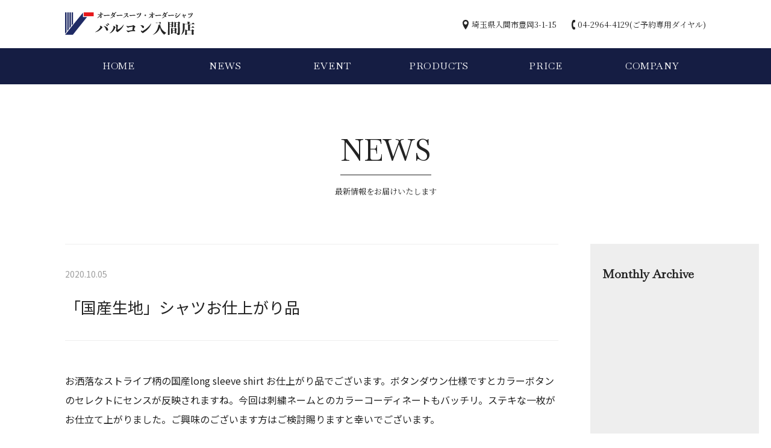

--- FILE ---
content_type: text/html; charset=UTF-8
request_url: https://vittt.com/news/%E3%80%8C%E5%9B%BD%E7%94%A3%E7%94%9F%E5%9C%B0%E3%80%8D%E3%82%B7%E3%83%A3%E3%83%84%E3%81%8A%E4%BB%95%E4%B8%8A%E3%81%8C%E3%82%8A%E5%93%81-68/
body_size: 17991
content:
<!DOCTYPE html>
<html lang="ja">
<head>
	<meta charset="UTF-8">
	<meta name="viewport" content="width=device-width, initial-scale=1">
	<meta name="format-detection" content="telephone=no">
	
		<link rel="stylesheet" type="text/css" href="https://vittt.com/wp_2020/wp-content/themes/valcon/slick/slick.css" media="screen" />
	<link rel="stylesheet" type="text/css" href="https://vittt.com/wp_2020/wp-content/themes/valcon/slick/slick-theme.css" media="screen" />
	<script src="https://cdnjs.cloudflare.com/ajax/libs/object-fit-images/3.2.3/ofi.js"></script>
	
	<title>「国産生地」シャツお仕上がり品 | ゼニア　カノニコ　オーダースーツのバルコン入間店 | 埼玉</title>

<!-- All in One SEO Pack 3.3.5 によって Michael Torbert の Semper Fi Web Design[560,614] -->
<script type="application/ld+json" class="aioseop-schema">{"@context":"https://schema.org","@graph":[{"@type":"Organization","@id":"https://vittt.com/#organization","url":"https://vittt.com/","name":"\u30bc\u30cb\u30a2\u3000\u30ab\u30ce\u30cb\u30b3\u3000\u30aa\u30fc\u30c0\u30fc\u30b9\u30fc\u30c4\u306e\u30d0\u30eb\u30b3\u30f3\u5165\u9593\u5e97 | \u57fc\u7389","sameAs":[]},{"@type":"WebSite","@id":"https://vittt.com/#website","url":"https://vittt.com/","name":"\u30bc\u30cb\u30a2\u3000\u30ab\u30ce\u30cb\u30b3\u3000\u30aa\u30fc\u30c0\u30fc\u30b9\u30fc\u30c4\u306e\u30d0\u30eb\u30b3\u30f3\u5165\u9593\u5e97 | \u57fc\u7389","publisher":{"@id":"https://vittt.com/#organization"},"potentialAction":{"@type":"SearchAction","target":"https://vittt.com/?s={search_term_string}","query-input":"required name=search_term_string"}},{"@type":"WebPage","@id":"https://vittt.com/news/%e3%80%8c%e5%9b%bd%e7%94%a3%e7%94%9f%e5%9c%b0%e3%80%8d%e3%82%b7%e3%83%a3%e3%83%84%e3%81%8a%e4%bb%95%e4%b8%8a%e3%81%8c%e3%82%8a%e5%93%81-68/#webpage","url":"https://vittt.com/news/%e3%80%8c%e5%9b%bd%e7%94%a3%e7%94%9f%e5%9c%b0%e3%80%8d%e3%82%b7%e3%83%a3%e3%83%84%e3%81%8a%e4%bb%95%e4%b8%8a%e3%81%8c%e3%82%8a%e5%93%81-68/","inLanguage":"ja","name":"\u300c\u56fd\u7523\u751f\u5730\u300d\u30b7\u30e3\u30c4\u304a\u4ed5\u4e0a\u304c\u308a\u54c1","isPartOf":{"@id":"https://vittt.com/#website"},"datePublished":"2020-10-04T16:06:59+09:00","dateModified":"2020-10-04T00:29:28+09:00"},{"@type":"Article","@id":"https://vittt.com/news/%e3%80%8c%e5%9b%bd%e7%94%a3%e7%94%9f%e5%9c%b0%e3%80%8d%e3%82%b7%e3%83%a3%e3%83%84%e3%81%8a%e4%bb%95%e4%b8%8a%e3%81%8c%e3%82%8a%e5%93%81-68/#article","isPartOf":{"@id":"https://vittt.com/news/%e3%80%8c%e5%9b%bd%e7%94%a3%e7%94%9f%e5%9c%b0%e3%80%8d%e3%82%b7%e3%83%a3%e3%83%84%e3%81%8a%e4%bb%95%e4%b8%8a%e3%81%8c%e3%82%8a%e5%93%81-68/#webpage"},"author":{"@id":"https://vittt.com/author/admin-valcon/#author"},"headline":"\u300c\u56fd\u7523\u751f\u5730\u300d\u30b7\u30e3\u30c4\u304a\u4ed5\u4e0a\u304c\u308a\u54c1","datePublished":"2020-10-04T16:06:59+09:00","dateModified":"2020-10-04T00:29:28+09:00","commentCount":0,"mainEntityOfPage":{"@id":"https://vittt.com/news/%e3%80%8c%e5%9b%bd%e7%94%a3%e7%94%9f%e5%9c%b0%e3%80%8d%e3%82%b7%e3%83%a3%e3%83%84%e3%81%8a%e4%bb%95%e4%b8%8a%e3%81%8c%e3%82%8a%e5%93%81-68/#webpage"},"publisher":{"@id":"https://vittt.com/#organization"},"articleSection":"News"},{"@type":"Person","@id":"https://vittt.com/author/admin-valcon/#author","name":"admin-valcon","sameAs":[],"image":{"@type":"ImageObject","@id":"https://vittt.com/#personlogo","url":"https://secure.gravatar.com/avatar/9573ec8876081a5d477f7e722f2c2fc8?s=96&d=mm&r=g","width":96,"height":96,"caption":"admin-valcon"}}]}</script>
<link rel="canonical" href="https://vittt.com/news/「国産生地」シャツお仕上がり品-68/" />
			<script type="text/javascript" >
				window.ga=window.ga||function(){(ga.q=ga.q||[]).push(arguments)};ga.l=+new Date;
				ga('create', 'UA-39757519-1 ', 'auto');
				// Plugins
				
				ga('send', 'pageview');
			</script>
			<script async src="https://www.google-analytics.com/analytics.js"></script>
			<!-- All in One SEO Pack -->
<link rel='dns-prefetch' href='//s.w.org' />
		<script type="text/javascript">
			window._wpemojiSettings = {"baseUrl":"https:\/\/s.w.org\/images\/core\/emoji\/12.0.0-1\/72x72\/","ext":".png","svgUrl":"https:\/\/s.w.org\/images\/core\/emoji\/12.0.0-1\/svg\/","svgExt":".svg","source":{"concatemoji":"https:\/\/vittt.com\/wp_2020\/wp-includes\/js\/wp-emoji-release.min.js?ver=5.3.20"}};
			!function(e,a,t){var n,r,o,i=a.createElement("canvas"),p=i.getContext&&i.getContext("2d");function s(e,t){var a=String.fromCharCode;p.clearRect(0,0,i.width,i.height),p.fillText(a.apply(this,e),0,0);e=i.toDataURL();return p.clearRect(0,0,i.width,i.height),p.fillText(a.apply(this,t),0,0),e===i.toDataURL()}function c(e){var t=a.createElement("script");t.src=e,t.defer=t.type="text/javascript",a.getElementsByTagName("head")[0].appendChild(t)}for(o=Array("flag","emoji"),t.supports={everything:!0,everythingExceptFlag:!0},r=0;r<o.length;r++)t.supports[o[r]]=function(e){if(!p||!p.fillText)return!1;switch(p.textBaseline="top",p.font="600 32px Arial",e){case"flag":return s([127987,65039,8205,9895,65039],[127987,65039,8203,9895,65039])?!1:!s([55356,56826,55356,56819],[55356,56826,8203,55356,56819])&&!s([55356,57332,56128,56423,56128,56418,56128,56421,56128,56430,56128,56423,56128,56447],[55356,57332,8203,56128,56423,8203,56128,56418,8203,56128,56421,8203,56128,56430,8203,56128,56423,8203,56128,56447]);case"emoji":return!s([55357,56424,55356,57342,8205,55358,56605,8205,55357,56424,55356,57340],[55357,56424,55356,57342,8203,55358,56605,8203,55357,56424,55356,57340])}return!1}(o[r]),t.supports.everything=t.supports.everything&&t.supports[o[r]],"flag"!==o[r]&&(t.supports.everythingExceptFlag=t.supports.everythingExceptFlag&&t.supports[o[r]]);t.supports.everythingExceptFlag=t.supports.everythingExceptFlag&&!t.supports.flag,t.DOMReady=!1,t.readyCallback=function(){t.DOMReady=!0},t.supports.everything||(n=function(){t.readyCallback()},a.addEventListener?(a.addEventListener("DOMContentLoaded",n,!1),e.addEventListener("load",n,!1)):(e.attachEvent("onload",n),a.attachEvent("onreadystatechange",function(){"complete"===a.readyState&&t.readyCallback()})),(n=t.source||{}).concatemoji?c(n.concatemoji):n.wpemoji&&n.twemoji&&(c(n.twemoji),c(n.wpemoji)))}(window,document,window._wpemojiSettings);
		</script>
		<style type="text/css">
img.wp-smiley,
img.emoji {
	display: inline !important;
	border: none !important;
	box-shadow: none !important;
	height: 1em !important;
	width: 1em !important;
	margin: 0 .07em !important;
	vertical-align: -0.1em !important;
	background: none !important;
	padding: 0 !important;
}
</style>
	<link rel='stylesheet' id='wp-block-library-css'  href='https://vittt.com/wp_2020/wp-includes/css/dist/block-library/style.min.css?ver=5.3.20' type='text/css' media='all' />
<link rel='stylesheet' id='style-name-css'  href='https://vittt.com/wp_2020/wp-content/themes/valcon/style.css?ver=5.3.20' type='text/css' media='all' />
<link rel='stylesheet' id='fancybox-css'  href='https://vittt.com/wp_2020/wp-content/plugins/easy-fancybox/css/jquery.fancybox.min.css?ver=1.3.24' type='text/css' media='screen' />
<script type='text/javascript' src='https://vittt.com/wp_2020/wp-includes/js/jquery/jquery.js?ver=1.12.4-wp'></script>
<script type='text/javascript' src='https://vittt.com/wp_2020/wp-includes/js/jquery/jquery-migrate.min.js?ver=1.4.1'></script>
<script type='text/javascript' src='https://vittt.com/wp_2020/wp-content/themes/valcon/js/js.js?ver=5.3.20'></script>
<script type='text/javascript' src='https://vittt.com/wp_2020/wp-content/themes/valcon/js/toggle.js?ver=5.3.20'></script>
<script type='text/javascript' src='https://vittt.com/wp_2020/wp-content/themes/valcon/slick/slick.min.js?ver=5.3.20'></script>
<link rel='https://api.w.org/' href='https://vittt.com/wp-json/' />
<link rel="EditURI" type="application/rsd+xml" title="RSD" href="https://vittt.com/wp_2020/xmlrpc.php?rsd" />
<link rel="wlwmanifest" type="application/wlwmanifest+xml" href="https://vittt.com/wp_2020/wp-includes/wlwmanifest.xml" /> 
<link rel='prev' title='只今リピーターの方より' href='https://vittt.com/news/%e5%8f%aa%e4%bb%8a%e3%83%aa%e3%83%94%e3%83%bc%e3%82%bf%e3%83%bc%e3%81%ae%e6%96%b9%e3%82%88%e3%82%8a/' />
<link rel='next' title='「カノニコsuper110s」スーツお仕上がり品' href='https://vittt.com/news/%e3%80%8c%e3%82%ab%e3%83%8e%e3%83%8b%e3%82%b3super110s%e3%80%8d%e3%82%b9%e3%83%bc%e3%83%84%e3%81%8a%e4%bb%95%e4%b8%8a%e3%81%8c%e3%82%8a%e5%93%81-7/' />
<meta name="generator" content="WordPress 5.3.20" />
<link rel='shortlink' href='https://vittt.com/?p=10138' />
<link rel="alternate" type="application/json+oembed" href="https://vittt.com/wp-json/oembed/1.0/embed?url=https%3A%2F%2Fvittt.com%2Fnews%2F%25e3%2580%258c%25e5%259b%25bd%25e7%2594%25a3%25e7%2594%259f%25e5%259c%25b0%25e3%2580%258d%25e3%2582%25b7%25e3%2583%25a3%25e3%2583%2584%25e3%2581%258a%25e4%25bb%2595%25e4%25b8%258a%25e3%2581%258c%25e3%2582%258a%25e5%2593%2581-68%2F" />
<link rel="alternate" type="text/xml+oembed" href="https://vittt.com/wp-json/oembed/1.0/embed?url=https%3A%2F%2Fvittt.com%2Fnews%2F%25e3%2580%258c%25e5%259b%25bd%25e7%2594%25a3%25e7%2594%259f%25e5%259c%25b0%25e3%2580%258d%25e3%2582%25b7%25e3%2583%25a3%25e3%2583%2584%25e3%2581%258a%25e4%25bb%2595%25e4%25b8%258a%25e3%2581%258c%25e3%2582%258a%25e5%2593%2581-68%2F&#038;format=xml" />
<link rel="apple-touch-icon" sizes="180x180" href="/wp_2020/wp-content/uploads/fbrfg/apple-touch-icon.png">
<link rel="icon" type="image/png" sizes="32x32" href="/wp_2020/wp-content/uploads/fbrfg/favicon-32x32.png">
<link rel="icon" type="image/png" sizes="16x16" href="/wp_2020/wp-content/uploads/fbrfg/favicon-16x16.png">
<link rel="manifest" href="/wp_2020/wp-content/uploads/fbrfg/site.webmanifest">
<link rel="mask-icon" href="/wp_2020/wp-content/uploads/fbrfg/safari-pinned-tab.svg" color="#1f2b65">
<link rel="shortcut icon" href="/wp_2020/wp-content/uploads/fbrfg/favicon.ico">
<meta name="msapplication-TileColor" content="#ffffff">
<meta name="msapplication-config" content="/wp_2020/wp-content/uploads/fbrfg/browserconfig.xml">
<meta name="theme-color" content="#ffffff"><style type="text/css">.recentcomments a{display:inline !important;padding:0 !important;margin:0 !important;}</style></head>

<body class="post-template-default single single-post postid-10138 single-format-standard">

	<!-- Header -->
	<header id="site-header">
		<div class="wrapper">
			<div class="row middle between">
				<!-- Logo -->
				<h1 class="site-title">
					<a href="https://vittt.com/">
					<img src="https://vittt.com/wp_2020/wp-content/themes/valcon/images/common/logo.svg" alt="ゼニア　カノニコ　オーダースーツのバルコン入間店 | 埼玉" />
				</a>
				</h1>
				<ul class="header-info row serif">
					<li>埼玉県入間市豊岡3-1-15</li>
					<li>04-2964-4129(ご予約専用ダイヤル)</li>
				</ul>
			</div>
		</div>
	</header>

	<!-- Global Nav -->
	<nav id="gnav" class="gnav sp-none">
		<div class="wrapper en">
			<div class="menu-global-navigation-container"><ul id="menu-global-navigation" class="menu"><li id="menu-item-18" class="menu-item menu-item-type-post_type menu-item-object-page menu-item-home menu-item-18"><a href="https://vittt.com/">HOME</a></li>
<li id="menu-item-22" class="menu-item menu-item-type-taxonomy menu-item-object-category current-post-ancestor current-menu-parent current-post-parent menu-item-22"><a href="https://vittt.com/category/news/">NEWS</a></li>
<li id="menu-item-23" class="menu-item menu-item-type-taxonomy menu-item-object-category menu-item-23"><a href="https://vittt.com/category/event/">EVENT</a></li>
<li id="menu-item-20" class="menu-item menu-item-type-post_type menu-item-object-page menu-item-20"><a href="https://vittt.com/products/">PRODUCTS</a></li>
<li id="menu-item-19" class="menu-item menu-item-type-post_type menu-item-object-page menu-item-19"><a href="https://vittt.com/price/">PRICE</a></li>
<li id="menu-item-21" class="menu-item menu-item-type-post_type menu-item-object-page menu-item-21"><a href="https://vittt.com/company/">COMPANY</a></li>
</ul></div>		</div>
	</nav>
	<!-- Toggle BTN -->
	<div class="header-menu">
		<div class="menu-line">
			<span class="line top"></span>
			<span class="line bottom"></span>
		</div>
	</div>
	<!-- Nav Toggle -->
	<div class="open">
		<nav class="gnav en">
			<div class="menu-global-navigation-container"><ul id="menu-global-navigation-1" class="menu"><li class="menu-item menu-item-type-post_type menu-item-object-page menu-item-home menu-item-18"><a href="https://vittt.com/">HOME</a></li>
<li class="menu-item menu-item-type-taxonomy menu-item-object-category current-post-ancestor current-menu-parent current-post-parent menu-item-22"><a href="https://vittt.com/category/news/">NEWS</a></li>
<li class="menu-item menu-item-type-taxonomy menu-item-object-category menu-item-23"><a href="https://vittt.com/category/event/">EVENT</a></li>
<li class="menu-item menu-item-type-post_type menu-item-object-page menu-item-20"><a href="https://vittt.com/products/">PRODUCTS</a></li>
<li class="menu-item menu-item-type-post_type menu-item-object-page menu-item-19"><a href="https://vittt.com/price/">PRICE</a></li>
<li class="menu-item menu-item-type-post_type menu-item-object-page menu-item-21"><a href="https://vittt.com/company/">COMPANY</a></li>
</ul></div>			<ul class="header-info serif">
				<li>埼玉県入間市豊岡3-1-15</li>
				<li><a href="tel:0429644129">04-2964-4129</a></li>
			</ul>
		</nav>
	</div><!-- Contents -->

	<main>
		<!-- Page Title -->
		<section id="ctg-title">
			<div class="table">
				<div class="cell">
					<h2>
						<span class="border en">NEWS</span>
						<span class="serif">最新情報をお届けいたします</span>
					</h2>
				</div>
			</div>
		</section>
		
		<!-- Lead -->
		<section class="wrapper">
			<article class="row entry-wrap">
				<div class="text">
					<div class="entry-header">
						<p class="date">2020.10.05</p>
						<h3>「国産生地」シャツお仕上がり品</h3>
					</div>
					<div class="entry-text">
						<p>お洒落なストライプ柄の国産long sleeve shirt お仕上がり品でございます。ボタンダウン仕様ですとカラーボタンのセレクトにセンスが反映されますね。今回は刺繍ネームとのカラーコーディネートもバッチリ。ステキな一枚がお仕立て上がりました。ご興味のございます方はご検討賜りますと幸いでございます。</p>
<p>国産生地　シャツお仕立て上がり税込8,000円～(2枚セット税込15,800円～)</p>
<p><a href="https://vittt.com/types/shirt">「シャツ」のページはこちら</a></p>
<p>&nbsp;</p>
<p>&nbsp;</p>
<img class="alignnone size-medium wp-image-10143" src="https://vittt.com/wp_2020/wp-content/uploads/2020/10/c414bcec4c1bf42b75679af892fd96bb-720x480.jpg" alt="" width="720" height="480" srcset="https://vittt.com/wp_2020/wp-content/uploads/2020/10/c414bcec4c1bf42b75679af892fd96bb-720x480.jpg 720w, https://vittt.com/wp_2020/wp-content/uploads/2020/10/c414bcec4c1bf42b75679af892fd96bb-768x512.jpg 768w, https://vittt.com/wp_2020/wp-content/uploads/2020/10/c414bcec4c1bf42b75679af892fd96bb.jpg 800w" sizes="(max-width: 720px) 100vw, 720px" /> <img class="alignnone size-medium wp-image-10144" src="https://vittt.com/wp_2020/wp-content/uploads/2020/10/ac9c505646ec1c9ea96f7fa1c87060e2-720x480.jpg" alt="" width="720" height="480" srcset="https://vittt.com/wp_2020/wp-content/uploads/2020/10/ac9c505646ec1c9ea96f7fa1c87060e2-720x480.jpg 720w, https://vittt.com/wp_2020/wp-content/uploads/2020/10/ac9c505646ec1c9ea96f7fa1c87060e2-768x512.jpg 768w, https://vittt.com/wp_2020/wp-content/uploads/2020/10/ac9c505646ec1c9ea96f7fa1c87060e2.jpg 800w" sizes="(max-width: 720px) 100vw, 720px" /> <img class="alignnone size-medium wp-image-10145" src="https://vittt.com/wp_2020/wp-content/uploads/2020/10/a1e69937d889eb153cac697bb3f86cc3-720x480.jpg" alt="" width="720" height="480" srcset="https://vittt.com/wp_2020/wp-content/uploads/2020/10/a1e69937d889eb153cac697bb3f86cc3-720x480.jpg 720w, https://vittt.com/wp_2020/wp-content/uploads/2020/10/a1e69937d889eb153cac697bb3f86cc3-768x512.jpg 768w, https://vittt.com/wp_2020/wp-content/uploads/2020/10/a1e69937d889eb153cac697bb3f86cc3.jpg 800w" sizes="(max-width: 720px) 100vw, 720px" /> <img class="alignnone size-medium wp-image-10146" src="https://vittt.com/wp_2020/wp-content/uploads/2020/10/9fed86816c9ac4f05fd4332c846775ea-720x480.jpg" alt="" width="720" height="480" srcset="https://vittt.com/wp_2020/wp-content/uploads/2020/10/9fed86816c9ac4f05fd4332c846775ea-720x480.jpg 720w, https://vittt.com/wp_2020/wp-content/uploads/2020/10/9fed86816c9ac4f05fd4332c846775ea-768x512.jpg 768w, https://vittt.com/wp_2020/wp-content/uploads/2020/10/9fed86816c9ac4f05fd4332c846775ea.jpg 800w" sizes="(max-width: 720px) 100vw, 720px" />
<p>&nbsp;</p>
<p>&nbsp;</p>
<p>&nbsp;</p>
<p>&nbsp;</p>
<p>&nbsp;</p>
<p>&nbsp;</p>
<p>&nbsp;</p>
<p>&nbsp;</p>
<p>&nbsp;</p>
<p>&nbsp;</p>
<p>&nbsp;</p>
<p>オーダースーツ(ゼニア/カノニコ)・オーダーシャツ(トーマスメイソン)・オーダージャケット・オーダーコートのバルコン入間店　<span style="text-decoration: underline;">リクルートスーツ＆成人式スーツ＆入学式スーツも得意です</span></p>
					</div>
					<div class="prev-next en">
						<div class="row">
														<div class="column-2 prev">
								<a href="https://vittt.com/news/%e5%8f%aa%e4%bb%8a%e3%83%aa%e3%83%94%e3%83%bc%e3%82%bf%e3%83%bc%e3%81%ae%e6%96%b9%e3%82%88%e3%82%8a/" rel="prev">PREV</a>							</div>
																					<div class="column-2 next">
								<a href="https://vittt.com/news/%e3%80%8c%e3%82%ab%e3%83%8e%e3%83%8b%e3%82%b3super110s%e3%80%8d%e3%82%b9%e3%83%bc%e3%83%84%e3%81%8a%e4%bb%95%e4%b8%8a%e3%81%8c%e3%82%8a%e5%93%81-7/" rel="next">NEXT</a>							</div>
													</div>
					</div>
				</div>
				<aside class="archive">
					<h3 class="en">Monthly Archive</h3>
						

--- FILE ---
content_type: text/css
request_url: https://vittt.com/wp_2020/wp-content/themes/valcon/style.css?ver=5.3.20
body_size: 10707
content:
@charset "UTF-8";
/*
Theme Name: Valcon IRUMA Store Original Theme
Author: CHACO-WEB.COM
Author URI: https://www.chaco-web.com/
Description: Valcon IRUMA Store
*/

/*------------------------
  Common
------------------------*/
* {
	margin: 0;
	padding: 0;
	box-sizing: border-box;
}
*>*:last-child {
	margin-bottom: 0;
}
address, em {
	font-style: normal;
}
html {
	overflow-x: hidden;
	overflow-y: scroll;
	font-size: 62.5%;
}
body {
	color: #232323;
	line-height: 1.6;
	font: 1.6rem/1 'Noto Sans JP', sans-serif;
}
body a {
	text-decoration: none;
	outline: none;
	transition: all .3s;
	-webkit-transition: all .3s;
	color: #232323;
}
body a:hover,
body a:focus {
	text-decoration: none;
	outline: none;
}
img {
	border: 0;
	outline: none;
	max-width: 100%;
	height: auto;
}
img.objectfit {
	object-fit: cover;
}
ul,
ol {
	list-style: none;
}
table {
	border-spacing: 0;
	width: 100%;
	line-height: 1.6;
	border-top: 1px solid #eee;
}
table th,
table td {
	padding: 30px 20px;
	border-bottom: 1px solid #eee;
}
.table {
	display: table;
	width: 100%;
	height: 100%;
}
.cell {
	display: table-cell;
	vertical-align: middle;
}
.clearfix:after {
	display: block;
	clear: both;
	content: "";
}
.left {
	float: left;
}
.right {
	float: right;
}
img.aligncenter {
	display: block;
	margin: 0 auto;
}
img.alignleft {
	padding-right: 0 0 20px 20px;
	float: left;
}
img.alignright {
	padding: 0 20px 20px 0;
	float: right;
}
p {
	line-height: 2;
	font-size: 1.6rem;
}
.pc-none {
	display: none !important;
}
.en {
	font-family: 'Baskervville', serif;
}
.en-num {
	font-family: 'Libre Baskerville', serif;
}
.serif {
	font-family: 'Noto Serif JP', serif;
}
.fontbold {
	font-weight: 700;
}
.textcenter {
	text-align: center;
}
.textright {
	text-align: right;
}
.bg-gray {
	background: #eee;
}
@media screen and (max-width: 786px) {
	body {
		-webkit-text-size-adjust: 100%;
	}
	img.alignleft,
	img.alignright {
		max-width: 40%
	}
	.pc-none {
		display: block !important;
	}
	.sp-none {
		display: none !important;
	}
	table {
		font-size: 1.5rem;
	}
	table th,
	table td {
		padding: 0 5px;
		display: block;
		width: 100% !important;
		height: auto !important;
		border: none;
	}
	table tr td:nth-child(1) {
		padding-top: 25px;
	}
	table tr td:last-child {
		border-bottom: 1px solid #eee;
		padding-bottom: 25px;
	}
}

/*------------------------
	Layout
------------------------*/
main {
	display: block;
}
.container {
	padding: 70px 0 110px;
}
.box-area {
	padding: 2.4vw;
}
.wrapper {
	max-width: 1200px;
	width: 100%;
	padding: 0 5.33333vw;
	margin: 0 auto;
	position: relative;
}
.wrapper.narrow {
	max-width: 760px;
}
.row {
	display: -webkit-box;
	display: -webkit-flex;
	display: -ms-flexbox;
	display: flex;
	-webkit-flex-wrap: wrap;
	-ms-flex-wrap: wrap;
	flex-wrap: wrap;
}
.row.reverse {
	-webkit-flex-direction:row-reverse;
	-ms-flex-direction:row-reverse;
	flex-direction:row-reverse;
}
.row.middle {
	-webkit-box-align: center;
	-ms-flex-align: center;
	-webkit-align-items: center;
	align-items: center;
}
.row.center {
	justify-content: center;
	-ms-flex-pack: center;
	-webkit-box-pack: center;
	-webkit-justify-content: center;
}
.row.between {
	-webkit-justify-content: space-between;
	-ms-justify-content: space-between;
	justify-content: space-between;
}
.row.endright {
	-webkit-justify-content: flex-end;
	-ms-justify-content: flex-end;
	justify-content: flex-end;
}
.column-2 {
	width: 50%;
}
.column-3 {
	width: 33.33333%;
}
.column-4 {
	width: 25%;
}
.column-5 {
	width: 20%;
}
@media screen and (max-width: 999px) {
	.container {
		padding: 50px 0 60px;
	}
	.wrapper {
		padding: 0 5.33333vw;
	}
}
@media screen and (max-width: 768px) {
	.row.reverse {
		-webkit-flex-direction:row;
		-ms-flex-direction:row;
		flex-direction:row;
	}
}

/*------------------------
  Header
------------------------*/
#site-header {
	width: 100%;
	margin: 0 auto;
	z-index: 100;
}
#site-header .row.middle {
	height: 80px;
}
.site-title {
	width: 215px;
	position: relative;
	z-index: 100;
}
.site-title a {
	display: block;
}
.header-info {
	font-size: 1.3rem;
}
.header-info {
	margin: 0 -25px 0 0;
}
.header-info li {
	padding: 5px 25px 5px 15px;
}
.header-info li:nth-child(1) {
	background: url("images/common/icon-address.svg") no-repeat left center;
}
.header-info li:nth-child(2) {
	background: url("images/common/icon-tel.svg") no-repeat left center;
	padding-left: 10px;
}
@media screen and (max-width: 768px) {
	.site-title {
		width: 155px;
	}
	#site-header .row.middle {
		height: 60px;
	}
	#site-header .header-info {
		display: none;
	}
}
@media screen and (max-width: 374px) {
	
}

/*------------------------
  Navigation
------------------------*/
#gnav {
	position: relative;
	z-index: 100;
	width: 100%;
	background: #151d43;
}
#gnav.gnav ul.menu {
	display: -webkit-box;
	display: -webkit-flex;
	display: -ms-flexbox;
	display: flex;
}
#gnav.gnav ul.menu li {
	width: 16.66667%;
	position: relative;
}
#gnav.gnav ul.menu li:before {
	content: '';
	width: 0;
	height: 100%;
	position: absolute;
	left: 0;
	top: 0;
	background: #0e1430;
	transition: all .3s;
	-webkit-transition: all .3s;
}
#gnav.gnav ul.menu li.current-menu-item:before,
#gnav.gnav ul.menu li:hover::before {
	width: calc(100% - 1px);
}
#gnav.gnav ul.menu li a {
	display: block;
	font-size: 1.6rem;
	letter-spacing: .05em;
	text-align: center;
	line-height: 60px;
	color: #fff;
	position: relative;
}
#gnav.gnav ul.menu li a:hover {
	color: #fff;
}
/* Toggle Nav */
.header-menu {
	position: absolute;
	z-index: 1000;
	top: 0;
	right: 0;
	width: 60px;
	height: 60px;
	visibility: hidden;
}
.menu-line {
	width: 60px;
	height: 60px;
	position: relative;
}
.menu-line {
	cursor: pointer;
	padding: 20px 8px;
}
.line {
	background: #202d62;
	display: block;
	height: 1px;
	width: 100%;
	position: relative;
	-webkit-transition: all .5s;
	transition: all .5s;
	margin: 6px 0;
}
.menu-line.active .line {
	display: block;
	margin: 0 auto;
	background: #fff;
}
.menu-line.active .line.top {
	transform: rotate(-45deg);
	-webkit-transform: rotate(-45deg);
	top: 12px;
}
.menu-line.active .line.bottom {
	transform: rotate(45deg);
	-webkit-transform: rotate(45deg);
	bottom: -12px;
}
.open {
	display: none;
	background: rgba(21,29,67,0.95);
	position: fixed;
	z-index: 900;
	width: 100vw;
	height: 100vh;
	overflow-y: scroll;
	top: 0;
	right: 0;
}
.open .gnav {
	width: 100%;
}
.open .gnav ul {
	list-style: none;
	padding: 65px 0 50px;
	margin: 0 auto;
}
.open .gnav li {
	width: 100%;
	position: relative;
}
.open .gnav li a {
	display: block;
	padding: 5.75vw 0;
	color: #fff;
	letter-spacing: .1em;
	font-size: 1.8rem;
	text-align: center;
}
.open .gnav ul.header-info {
	color: #fff;
	margin: 0 auto;
	width: 170px;
	padding: 0;
}
.open .gnav ul.header-info li:nth-child(1),
.open .gnav ul.header-info li:nth-child(2) {
	padding: 8px 0 8px 20px;
}
.open .gnav ul.header-info li a {
	font-size: 1.5rem;
	padding: 0;
	text-align: left;
}
.open .gnav ul.header-info li:nth-child(1) {
	background-image: url("images/common/icon-address-wh.svg");
}
.open .gnav ul.header-info li:nth-child(2) {
	background-image: url("images/common/icon-tel-wh.svg");
}
@media screen and (max-width: 768px) {
	/* Toggle Nav */
	.header-menu {
		visibility: visible;
	}
}
/*------------------------
  Common Parts
------------------------*/
/* Title */
#page-title {
	height: 315px;
	background-size: cover;
	background-position: center center;
	background-repeat: no-repeat;
}
#page-title h2 {
	color: #fff;
	font-size: 5.0rem;
	font-weight: 400;
	text-align: center;
	padding-bottom: 10px;
	position: relative;
}
#page-title h2:before {
	content: '';
	width: 350px;
	height: 35px;
	background: rgba(255,255,255,.3);
	position: absolute;
	bottom: 0;
	left: 50%;
	margin-left: -175px;
}
#ctg-title {
	height: 265px;
	background: #fff;
}
#ctg-title h2 {
	font-size: 5.0rem;
	font-weight: 400;
	text-align: center;
	position: relative;
}
#ctg-title h2 .border {
	display: inline-block;
	border-bottom: 1px solid #232323;
	padding-bottom: 15px;
}
#ctg-title h2 .serif {
	font-size: 1.3rem;
	display: block;
	padding-top: 20px;
}
.border-title {
	font-size: 4.6rem;
	font-weight: 400;
	margin-bottom: 20px;
	position: relative;
}
.border-title:before {
	content: '';
	position: absolute;
	left: -100px;
	top: 20px;
	width: 150px;
	height: 200px;
	z-index: -10;
}
.border-title + .sub {
	font-size: 1.4rem;
	line-height: 1;
	margin-bottom: 65px;
}
.border-title + .sub:after {
	content: '';
	border-top: 1px solid #232323;
	flex-grow: 1;
	margin-left: 20px;
}
.border-title .sub:after {
	content: '';
	border-top: 1px solid #232323;
	flex-grow: 1;
	margin-left: 10px;
}
.content-title {
	margin-bottom: 50px;
}
.content-title.en {
	font-size: 4.0rem;
	font-weight: 400;
}
.content-title .serif {
	display: block;
	font-size: 1.4rem;
	margin-top: 20px;
}
.num-title {
	display: -webkit-box;
	display: -webkit-flex;
	display: -ms-flexbox;
	display: flex;
	-webkit-flex-wrap: wrap;
	-ms-flex-wrap: wrap;
	flex-wrap: wrap;
	-webkit-box-align: center;
	-ms-flex-align: center;
	-webkit-align-items: center;
	align-items: center;
	margin-bottom: 35px;
	position: relative;
}
.num-title .en {
	border: 1px solid #232323;
	width: 100px;
	height: 100px;
	text-align: center;
	padding-top: 15px;
	margin-right: 30px;
}
.num-title .en .en-num {
	font-size: 5.0rem;
	font-weight: 400;
	-webkit-font-smoothing: antialiased;
	-moz-osx-font-smoothing: grayscale;
}
.num-title .en small {
	font-size: 1.1rem;
	display: block;
	margin-top: 10px;
}
.num-title .serif {
	font-size: 2.0rem;
	font-weight: 400;
	letter-spacing: .05em;
}
.tr-title {
	position: relative;
	height: 100px;
	margin-bottom: 50px;
}
.tr-title:before,
.tr-title:after {
	content: '';
	position: absolute;
	z-index: -10;
}
.tr-title:before {
	width: 0;
	height: 0;
	border-style: solid;
	border-width: 100px 100px 0 0;
	border-color: #c5dfb2 transparent transparent transparent;
	top: 0;
	left: 0;
}
.tr-title:after {
	width: 30px;
	height: 30px;
	border: solid #c5dfb2;
	border-width: 1px 0 0 1px;
	top: -3px;
	left: -3px;
}
.line-title {
	font-size: 3.6rem;
	font-weight: 400;
	margin-bottom: 60px;
}
.line-title .serif {
	display: block;
	font-size: 1.4rem;
	padding-top: 20px;
}
/* List */
ul.circle {
	font-size: 1.4rem;
	line-height: 1.8;
	margin: -5px 0;
}
ul.circle li {
	padding: 2px 0 2px 30px;
	position: relative;
}
ul.circle.gr li {
	padding: 2px 0 2px 25px;
}
ul.circle li:before {
	content: '';
	width: 10px;
	height: 10px;
	background: #dabf98;
	border-radius: 50%;
	position: absolute;
	top: 10px;
	left: 2px;
}
ul.circle.gr li:before {
	background: #d7d7d7;
}
ul.note {
	font-size: 1.4rem;
	line-height: 1.8;
}
ul.note li {
	padding: 2px 0 2px 20px;
	position: relative;
}
ul.note li:before {
	content: '＊';
	position: absolute;
	left: 0;
	top: 2px;
	width: 30px;
}
/* Lead */
.lead {
	padding: 70px 0 30px;
}
.lead p + p {
	margin-top: 30px;
}
.lead p a {
	box-shadow: 0 1px 0 currentColor;
}
.lead p a:hover {
	color: #01cdff;
}
.lead .note {
	margin-top: 40px;
}
.lead .note p {
	font-size: 1.4rem;
}
.lead .note p + p {
	margin-top: 10px;
}
.lead .note p.border {
	line-height: 1;
}
.lead .note p.border:after {
	content: '';
	border-top: 1px solid #232323;
	flex-grow: 1;
	margin-left: 10px;
}

@media screen and (max-width: 768px) {
	/* Title */
	#page-title {
		height: 160px;
	}
	#page-title h2 {
		font-size: 3.6rem;
		padding-bottom: 5px;
	}
	#page-title h2:before {
		width: 280px;
		height: 20px;
		margin-left: -140px;
	}
	.border-title {
		font-size: 2.6rem;
		margin-bottom: 15px;
	}
	.border-title + .sub {
		font-size: 1.2rem;
		margin-bottom: 40px;
	}
	.border-title + .sub:after {
		margin-left: 10px;
	}
	.border-title:before {
		width: 55px;
		height: 320px;
		left: -5.33333vw;
		top: 10px;
	}
	#ctg-title {
		height: 200px;
	}
	#ctg-title h2 {
		font-size: 3.0rem;
	}
	#ctg-title h2 .serif {
		font-size: 1.2rem;
		padding: 15px 0 10px;
		line-height: 1.6;
	}
	.content-title {
		margin-bottom: 30px;
	}
	.content-title.en {
		font-size: 3.0rem;
	}
	.content-title .serif {
		font-size: 1.3rem;
		margin-top: 10px;
	}
	.num-title {
		margin-bottom: 30px;
		-webkit-flex-wrap: nowrap;
		-ms-flex-wrap : nowrap;
		flex-wrap : nowrap;
	}
	.num-title .en {
		width: 70px;
		height: 70px;
		padding-top: 10px;
		margin-right: 12px;
	}
	.num-title .en .en-num {
		font-size: 3.2rem;
		line-height: 1;
	}
	.num-title .en small {
		font-size: 1.0rem;
		margin-top: 8px;
		line-height: 1;
	}
	.num-title .serif {
		font-size: 1.8rem;
		line-height: 1.4;
		width: calc(100% - 82px);
	}
	.tr-title {
		min-height: 50px;
		height: 100%;
		margin-bottom: 30px;
	}
	.tr-title:before {
		border-width: 50px 50px 0 0;
	}
	.tr-title:after {
		width: 15px;
		height: 15px;
	}
	.line-title {
		font-size: 2.4rem;
		margin-bottom: 40px;
	}
	.line-title .serif {
		font-size: 1.3rem;
		padding-top: 15px;
	}
	/* List */
	ul.circle {
		font-size: 1.3rem;
		margin: -5px 0;
	}
	ul.circle li {
		padding: 2px 0 2px 20px;
	}
	ul.circle.gr li {
		padding: 2px 0 2px 20px;
	}
	ul.circle li:before {
		top: 10px;
	}
	ul.note {
		font-size: 1.3rem;
	}
	/* Lead */
	.lead {
		padding: 50px 0 0;
	}
	.lead p + p {
		margin-top: 20px;
	}
}
@media screen and (max-width: 374px) {
	#ctg-title h2 {
		font-size: 2.6rem;
	}
}

/*------------------------
  Home
------------------------*/
/* Slider */
#kv {
	height: 500px;
	background: #dabf98;
	position: relative;
}
#kv .wrapper,
#kv .slider,
#kv .slick-list,
#kv .slick-track,
#kv .kv-first,
#kv .kv-box {
	height: 100%;
}
#kv .kv-box {
	background-position: center center;
	background-repeat: no-repeat;
	background-size: cover;
}
#kv .kv-first {
	background-position: right bottom;
	background-repeat: no-repeat;
	padding: 80px 50% 0 0;
}
#kv h2 {
	font-size: 2.8vw;
	font-weight: 500;
	text-align: center;
	letter-spacing: .1em;
	margin: 0 0 10%;
}
#kv h2 .large {
	font-size: 4vw;
	letter-spacing: normal;
	display: block;
	position: relative;
	padding: 0 20px;
	margin-bottom: 25px;
}
#kv h2 .large:before,
#kv h2 .large:after {
	content: '';
	width: 15px;
	height: 100%;
	position: absolute;
	top: 0;
	border: solid #232323;
}
#kv h2 .large:before {
	left: 0;
	border-width: 1px 0 0 1px;
}
#kv h2 .large:after {
	right: 0;
	border-width: 0 1px 1px 0;
}
#kv .price {
	padding: 0 25px;
}
#kv .price p {
	background: #c9b08c;
	text-align: center;
	font-size: 1.25vw;
	line-height: 38px;
	letter-spacing: .5em;
	margin-bottom: 20px;
}
#kv .price ul {
	-webkit-flex-wrap: nowrap;
	-ms-flex-wrap : nowrap;
	flex-wrap : nowrap;
	text-align: center;
	
}
#kv .price ul .en {
	display: block;
	font-size: 1.75vw;
	margin-bottom: 10px;
}
#kv .price ul .serif {
	font-size: 1vw/*1.2rem*/;
}
/* News + Banner */
#news-banner .news {
	width: 58%;
}
#news-banner .news dl {
	margin: -11px 0;
}
#news-banner .news dl dt,
#news-banner .news dl dd {
	padding: 11px 0;
}
#news-banner .news dl dt {
	width: 115px;
	font-size: 1.4rem;
	color: #9d9d9d;
}
#news-banner .news dl dd {
	width: calc(100% - 115px);
}
#news-banner .news dl dd a:hover {
	box-shadow: 0 1px 0 currentColor;
}
#news-banner .banner-color {
	width: 42%;
	padding-left: 3%;
}
#news-banner .banner-box {
	margin: 5px 0 15px;
	position: relative;
}
#news-banner .banner-box:after {
	content: '';
	width: 140px;
	height: calc(100% + 10px);
	background-position: center bottom;
	background-repeat: no-repeat;
	background-size: 100% auto;
	position: absolute;
	right: 10px;
	bottom: 0;
}
#news-banner .banner-box.wb:after {
	background-image: url("images/home/banner-box01.png");
}
#news-banner .banner-box.yg:after {
	background-image: url("images/home/banner-box02.png");
}
#news-banner .banner-box.be:after {
	background-image: url("images/home/banner-box03.png");
}
#news-banner .banner-box a {
	display: block;
	font-size: 2.0rem;
	line-height: 70px;
	padding: 0 40% 0 30px;
	position: relative;
	overflow: hidden;
}
#news-banner .banner-box .en a {
	font-size: 2.4rem;
}
#news-banner .banner-box a:before {
	position: absolute;
	top: -.1em;
	left: 0;
	color: rgba(35,35,35,0.10);
	font-family: 'Baskervville', serif;
	font-size: 3.0rem;
	line-height: 1;
}
#news-banner .banner-box.wb li:nth-child(1) a::before {
	content: 'FAQ'
}
#news-banner .banner-box.wb li:nth-child(2) a::before {
	content: 'ABOUT VALCON'
}
#news-banner .banner-box.yg li:nth-child(1) a::before {
	content: 'VOICE'
}
#news-banner .banner-box.yg li:nth-child(2) a::before {
	content: 'FROM IRUMA STORE'
}
#news-banner .banner-box.be li:nth-child(1) a::before {
	content: 'STYLE'
}
#news-banner .banner-box.be li:nth-child(2) a::before {
	content: 'TAILORING'
}
#news-banner .banner-box a:after {
	content: '';
	position: absolute;
	left: 2px;
	top: 2px;
	width: 1px;
	height: calc(100% - 4px);
	background: rgba(0,0,0,0.20);
}
#news-banner .banner-box li {
	background: #000;
}
#news-banner .banner-box.wb li:nth-child(1) a {
	background: #b4d9e2;
}
#news-banner .banner-box.wb li:nth-child(2) a {
	background: #98cdda;
}
#news-banner .banner-box.yg li:nth-child(1) a {
	background: #c5dfb2;
}
#news-banner .banner-box.yg li:nth-child(2) a {
	background: #b4da98;
}
#news-banner .banner-box.be li:nth-child(1) a {
	background: #e7dac6;
}
#news-banner .banner-box.be li:nth-child(2) a {
	background: #ebd3b1;
}
#news-banner .banner-box li a:hover {
	opacity: .95;
}
/* Contents Banner */
#c-banner {
	padding: 50px 0;
}
#c-banner .row {
	margin: -7px;
}
#c-banner .column-4 {
	padding: 7px;
}
#c-banner .column-4 a {
	display: block;
	background: #151d43;
	text-align: center;
	color: #fff;
	position: relative;
	padding: 30px 20px;
}

#c-banner .row .column-4:nth-child(even) a {
	background: #0e1430;
}
#c-banner .column-4 a:hover {
	background: #0e1430;
}
#c-banner .row .column-4:nth-child(even) a:hover {
	background: #151d43;
}
#c-banner .column-4 a:before {
	content: '';
	width: calc(100% - 12px);
	height: calc(100% - 12px);
	position: absolute;
	top: 5px;
	left: 5px;
	border: 1px solid rgba(255,255,255,0.3);
}
#c-banner .column-4 a h3 {
	font-size: 3.2rem;
	font-weight: 400;
	border-bottom: 1px solid rgba(255,255,255,0.3);
	padding-bottom: 10px;
	margin-bottom: 10px;
}
#c-banner .column-4 a p {
	font-size: 1.2rem;
}
/* Information */
#top-info .info-wrap {
	border: 1px solid #232323;
	padding: 15px 30px;
	margin-bottom: 25px;
}
#top-info .info-box {
	padding: 15px 0;
	overflow: hidden;
	clear: both;
}
#top-info .info-box img {
	float: left;
	width: 300px;
}
#top-info .info-box h4,
#top-info .info-box .text {
	float: right;
	width: calc(100% - 300px);
	padding-left: 30px;
}
#top-info .info-box h4 {
	font-size: 1.6rem;
	line-height: 1.5;
	margin: 10px 0 25px;
}
#top-info .info-box .text,
#top-info .info-box p {
	font-size: 1.4rem;
	line-height: 1.7;
}
#top-info .info-box p + p {
	margin-top: 10px;
}
/* Products */
#top-products {
	background: #dabf98;
}
#top-products .row {
	margin: -22.5px;
}
#top-products .column-3 {
	padding: 22.5px;
}
#top-products .column-3 a {
	display: block;
	text-align: center;
}
#top-products .column-3 h3 {
	font-weight: 400;
	font-size: 1.8rem;
	padding: 25px 0 15px;
	margin-bottom: 15px;
	border-bottom: 1px solid rgba(0,0,0,0.20);
}
#top-products .column-3 p {
	font-size: 1.4rem;
	line-height: 1;
	letter-spacing: .05em;
}
/* Store Info */
#store-info .s-info {
	position: relative;
}
#store-info .s-info:before {
	content: '';
	width: 50%;
	height: 100%;
	background: #eee;
	position: absolute;
	top: 0;
}
#store-info div.row {
	margin: 0 -50px;
}
#store-info .s-info:nth-child(1)::before {
	right: 0;
}
#store-info .s-info:nth-child(2)::before {
	left: 0;
}
#store-info .column-2 {
	padding: 50px 50px 100px;
}
#store-info .s-info h4 {
	font-size: 2.6rem;
	font-weight: 400;
	letter-spacing: .05em;
	padding-bottom: 10px;
	margin-bottom: 40px;
	border-bottom: 1px solid rgba(0,0,0,0.30);
}
#store-info .s-info h5.en {
	font-size: 1.2rem;
	font-weight: 400;
	letter-spacing: .05em;
	padding-bottom: 5px;
	margin-bottom: 15px;
	border-bottom: 1px solid rgba(0,0,0,0.30);
}
#store-info .s-info h5.icon {
	line-height: 1.5;
	margin: 40px 0 10px;
	padding: 0 0 0 35px;
	font-size: 1.6rem;
}
#store-info .s-info h5.icon._t {
	background: url("images/common/icon-train.svg") no-repeat left center;
}
#store-info .s-info h5.icon._c {
	background: url("images/common/icon-car.svg") no-repeat left center;
}
#store-info .s-info h5 .num {
	display: inline-block;
	background: #d7d7d7;
	font-size: 1.4rem;
	font-weight: 400;
	padding: 2px 10px;
	margin-left: 10px;
}
#store-info dl {
	line-height: 1.5;
	margin: -15px 0 35px;
}
#store-info dl dt,
#store-info dl dd {
	padding: 15px 0;
}
#store-info dl dt {
	width: 100px;
}
#store-info dl dd {
	width: calc(100% - 100px);
}
#store-info dl small {
	display: block;
	font-size: 1.3rem;
}
#store-info p small {
	font-size: 1.3rem;
	line-height: 1.6;
	display: block;
}
/* Google Map */
.gmap,
.gcal {
	height: 0;
	overflow: hidden;
	padding-bottom: 100%;
	position: relative;
}
.gmap iframe,
.gcal iframe {
	position: absolute;
	left: 0;
	top: 0;
	height: 100%;
	width: 100%;
}
/* About Us + Our Policy */
#top-about,
#top-policy {
	overflow: hidden;
}
#top-about {
	background: #b4d9e2;
}
#top-policy {
	margin-bottom: 150px;
}
#top-about .lead,
#top-policy .lead {
	padding: 70px 0 100px;
}
#top-about .lead {
	background: url("images/home/bg-about.jpg") no-repeat center center / cover;
}
#top-policy .lead {
	background: url("images/home/bg-policy.jpg") no-repeat center center / cover;
}
.top-content .lead p {
	font-family: 'Noto Serif JP', serif;
	letter-spacing: .05em;
}
.top-content .lead p + p {
	margin-top: 30px;
}
.top-content .text-box {
	padding-bottom: 80px;
	position: relative;
}
.top-content .text-box:before {
	content: '';
	position: absolute;
	left: -100px;
	top: 20px;
	width: 150px;
	height: calc(100% - 60px);
}
.top-content .wrapper .text-box:nth-child(even)::before {
	right: -100px;
	left: auto;
}
#top-about .top-content .wrapper .text-box:last-child::before {
	height: calc(100% - 20px);
}
#top-about.top-content .text-box:before {
	background: #98cdda;
}
#top-policy.top-content .text-box:before {
	background: #eee;
}
.top-content .wrapper .text-box:nth-child(1) {
	margin-top: -20px;
}
#top-about .num-title .en {
	background: #b4d9e2;
}
#top-policy .num-title .en {
	background: #fff;
}
.top-content .indent {
	padding-left: 130px;
	position: relative;
}
.top-content .text-box p + p,
.top-content .text-box ul + p {
	margin-top: 20px;
}
.top-content .indent h5 {
	font-size: 1.6rem;
	margin: 30px 0 15px;
	position: relative;
}
.top-content .indent h5 .box {
	width: 18%;
	min-width: 180px;
	display: inline-block;
	text-align: center;
	padding: 20px 5px;
	background: #a2c3cb;
	position: relative;
}
.top-content .indent h5:before {
	content: '';
	width: 100%;
	height: 1px;
	background: #a2c3cb;
	position: absolute;
	top: 50%;
	left: 0;
}
.top-content .indent ol {
	font-weight: 700;
	line-height: 1.8;
}
.top-content .indent ol li {
	padding-right: 1.5em;
}
.top-content .indent ul.note {
	margin-top: 10px;
}
.top-content .gallery img {
	width: 100%;
	height: 100%;
}
.top-content .gallery .large {
	width: 66.66667%;
}
.top-content .gallery .small {
	width: 33.33333%;
}
@media screen and (min-width: 1201px) {
	/* Slider */
	#kv h2 {
		font-size: 3.2rem;
		margin: 0 0 120px;
	}
	#kv h2 .large {
		font-size: 4.6rem;
		padding: 0;
	}
	#kv .price p {
		font-size: 1.5rem;
	}
	#kv .price ul .en {
		font-size: 2.0rem;
	}
	#kv .price ul .serif {
		font-size: 1.2rem;
	}
}
@media screen and (max-width: 1090px) {
	/* Contents Banner */
	#c-banner .column-4 a h3 {
		font-size: 3.0rem;
	}
	#c-banner .column-4 a p {
		font-size: 1.0rem;
	}
}
@media screen and (max-width: 999px) {
	/* Slider */
	#kv .wrapper {
		padding-right: 0;
	}
	#kv .kv-first {
		background-size: auto 90%;
	}
	/* News + Banner */
	#news-banner .news dl dt,
	#news-banner .news dl dd {
		padding: 8.5px 0;
	}
	#news-banner .news dl dt {
		width: 95px;
	}
	#news-banner .news dl dd {
		width: calc(100% - 95px);
		font-size: 1.5rem;
	}
	#news-banner .banner-box:after {
		width: 120px;
		right: 0;
	}
	#news-banner .banner-box a {
		padding-left: 15px;
		font-size: 1.8rem;
		line-height: 60px;
	}
	#news-banner .banner-box a:before {
		font-size: 2.4rem;
	}
	/* Contents Banner */
	#c-banner .column-4 {
		width: 50%;
	}
	#c-banner .row .column-4:nth-child(3) a {
		background: #0e1430;
	}
	#c-banner .row .column-4:nth-child(4) a {
		background: #151d43;
	}
	#c-banner .column-4 a p {
		font-size: 1.2rem;
	}
}
@media screen and (max-width: 768px) {
	/* Slider */
	#kv {
		height: 290px;
	}
	#kv .wrapper {
		padding: 0;
	}
	#kv .kv-first {
		background-position: right -15% bottom;
		padding: 6.25% 30% 0 5.33333vw;
		background-size: auto 90%;
		overflow: hidden;
	}
	#kv h2 {
		margin-bottom: 7.5%;
	}
	#kv h2 .large {
		margin-bottom: 15px;
	}
	#kv h2,
	#kv .price {
		max-width: 350px;
	}
	#kv .price {
		padding: 0;
	}
	#kv .price p {
		font-size: 1.1rem;
		line-height: 22px;
		margin-bottom: 10px;
	}
	#kv .price ul .en {
		margin-bottom: 5px;
		font-size: 1.4rem;
	}
	#kv .price ul .serif {
		font-size: 1.0rem;
	}
	/* News + Banner */
	#news-banner .news,
	#news-banner .banner-color {
		width: 100%;
	}
	#news-banner .banner-color {
		padding: 35px 0 0;
	}
	#news-banner .news dl {
		margin: -10px 0;
	}
	#news-banner .news dl dt,
	#news-banner .news dl dd {
		padding: 10px 0;
	}
	#news-banner .news dl dt {
		width: 55px;
		font-size: 1.0rem;
	}
	#news-banner .news dl dd {
		width: calc(100% - 55px);
		font-size: 1.4rem;
	}
	#news-banner .banner-box a {
		padding-left: 20px;
	}
	/* Contents Banner */
	#c-banner {
		padding: 40px 0;
	}
	#c-banner .column-4 a {
		padding: 30px 15px;
	}
	#c-banner .column-4 a h3 {
		font-size: 2.2rem;
	}
	#c-banner .column-4 a p {
		font-size: 1.0rem;
	}
	/* Information */
	#top-info .info-wrap {
		padding: 10px 15px;
	}
	#top-info .sp-row {
		 display: -webkit-box;
		display: -webkit-flex;
		display: -ms-flexbox;
		display: flex;
		-webkit-box-align: center;
		-ms-flex-align: center;
		-webkit-align-items: center;
		align-items: center;
	}
	#top-info .info-box img {
		width: 80px;
		float: none;
	}
	#top-info .info-box h4 {
		width: calc(100% - 80px);
		padding: 0 0 0 10px;
		margin: 0;
		float: none;
		line-height: 1.3;
	}
	#top-info .info-box .text {
		width: 100%;
		clear: both;
		padding: 15px 0 0;
	}
	/* Products */
	#top-products .row {
		margin: -8px -8px -40px;
	}
	#top-products .column-3 {
		padding: 8px 8px 40px;
		width: 50%;
	}
	#top-products .column-3 h3 {
		font-size: 1.6rem;
		padding: 20px 0 15px;
		margin-bottom: 15px;
	}
	#top-products .column-3 p {
		font-size: 1.2rem;
	}
	/* Store Info */
	#store-info .s-info {
		position: relative;
		background: #eee;
	}
	#store-info .s-info:before {
		content: none;
	}
	#store-info .wrapper {
		padding: 0;
	}
	#store-info div.row {
		margin: 0;
	}
	#store-info .column-2 {
		padding: 40px 5.33333vw 60px;
		width: 100%;
	}
	#store-info div.row .column-2:nth-child(even) {
		background: #fff;
		padding: 5.33333vw;
	}
	#store-info .s-info h4 {
		font-size: 2.0rem;
		padding-bottom: 15px;
		margin-bottom: 20px;
	}
	#store-info .s-info h5.en {
		font-size: 1.1rem;
	}
	#store-info .s-info h5.icon {
		line-height: 1.5;
		margin: 35px 0 10px;
		padding: 0 0 0 35px;
		font-size: 1.6rem;
	}
	#store-info .s-info h5 .num {
		display: inline-block;
		background: #d7d7d7;
		font-size: 1.4rem;
		font-weight: 400;
		padding: 2px 10px;
		margin-left: 10px;
	}
	#store-info dl {
		line-height: 1.5;
		margin: -10px 0 25px;
	}
	#store-info dl dt,
	#store-info dl dd {
		padding: 10px 0;
	}
	#store-info dl dt {
		width: 90px;
	}
	#store-info dl dd {
		width: calc(100% - 90px);
	}
	#store-info dl small {
		font-size: 1.1rem;
	}
	#store-info p small {
		font-size: 1.2rem;
	}
	/* gmap */
	.gmap,
	.gcal {
		padding-bottom: 87.25%;
	}
	/* About Us + Our Policy */
	#top-policy {
		margin-bottom: 0;
	}
	#top-policy .lead {
		background: url(images/home/bg-policy.jpg) no-repeat 30% center / cover;
	}
	#top-about .lead,
	#top-policy .lead {
		padding: 50px 0;
	}
	.top-content .text-box {
		padding-bottom: 60px;
	}
	.top-content .wrapper .text-box:nth-child(1) {
		margin-top: -5px;
	}
	.top-content .lead p + p {
		margin-top: 20px;
	}
	.top-content .text-box:before {
		width: 55px;
		left: -5.33333vw;
	}
	.top-content .wrapper .text-box:nth-child(even)::before {
		right: -5.33333vw;
	}
	.top-content .indent {
		padding-left: 0;
	}
	.top-content .text-box p,
	.top-content .text-box ul,
	.top-content .text-box ol {
		font-size: 1.5rem;
	}
	.top-content .text-box ul.note {
		font-size: 1.3rem;
	}
	.top-content .text-box p + p,
	.top-content .text-box ul + p {
		margin-top: 15px;
	}
	.top-content .indent h5 {
		font-size: 1.5rem;
		margin: 25px 0 15px;
	}
	.top-content .indent h5 .box {
		text-align: left;
		padding: 20px;
		min-width: 175px;
	}
	.top-content .indent ol li {
		width: 100%;
		padding-right: 0;
	}
	#top-policy.top-content .text-box:last-child {
		padding-bottom: 80px;
	}
	#top-policy.top-content .text-box:last-child::before {
		height: calc(100% - 20px);
	}
}
@media screen and (max-width: 640px) {
	/* Slider */
	#kv .kv-first {
		background-position: right -10.5vw bottom;
		padding: 6.25vw 5.33333vw 0;
	}
	#kv h2 {
		font-size: 1.6rem;
	}
	#kv h2 .large {
		font-size: 2.2rem;
	}
	#kv h2 .large:before,
	#kv h2 .large:after {
		width: 8px;
	}
	#kv .price {
		max-width: 50%;
	}
	#kv .price ul {
		display: block;
	}
	#kv .price ul li {
		width: 100%;
		padding: 0 0 15px;
	}
}
@media screen and (max-width: 414px) {
	#kv .kv-first {
		background-position: right -15.5vw bottom;
		background-size: auto 90%;
		padding: 10vw 5.33333vw 0;
	}
	#kv h2 {
		max-width: 250px;
		margin-left: 0;
		margin-right: 0;
	}
	#kv h2 .large {
		padding: 0 10px;
	}
	#kv .price {
		margin: 0;
	}
	/* Contents Banner */
	#c-banner .column-4 {
		width: 100%;
	}
	#c-banner .column-4 a {
		padding: 20px 15px;
	}
}
@media screen and (max-width: 320px) {
	#kv .kv-first {
		background-size: auto 75%;
	}
	#kv h2 {
		margin-bottom: 12.5%;
	}
	#kv .price p {
		letter-spacing: .2em;
	}
	#kv .price {
		max-width: 60%;
	}
	#news-banner .news dl dd {
		font-size: 1.2rem;
	}
}

/*------------------------
  Company
------------------------*/
#company dl {
	line-height: 2;
	margin: -25px 0;
}
#company dl dt,
#company dl dd {
	padding: 25px 0;
}
#company dl dt {
	width: 190px;
	font-weight: 700;
}
#company dl dd {
	width: calc(100% - 190px);
}
#company dl small {
	display: block;
	margin-top: 5px;
	font-size: 1.4rem;
	line-height: 1.8;
}
#company dl .a-info {
	margin: 25px 0 0;
	padding-left: 30px;
	position: relative;
}
#company dl .a-info:before {
	content: '';
	width: 30px;
	height: 100%;
	position: absolute;
	left: 0;
	top: 0;
}
#company dl .a-info.car:before {
	background: url("images/common/icon-car.svg") no-repeat center center / 18px auto;
}
#company dl .a-info.train:before {
	background: url("images/common/icon-train.svg") no-repeat center center / 15px auto;
}
@media screen and (max-width: 768px) {
	#company dl {
		margin: -25px 0;
		font-size: 1.6rem;
	}
	#company dl dt,
	#company dl dd {
		width: 100%;
	}
	#company dl dt {
		padding: 25px 0 0;
	}
	#company dl dd {
		padding: 15px 0 25px;
	}
	#company dl .a-info {
		margin: 15px 0 0;
	}
	#company dl small {
		font-size: 1.2rem;
	}
}

/*------------------------
  Price
------------------------*/
.price-wrap .content-title {
	margin-bottom: 60px;
}
.price-wrap .num-title {
	margin: 0;
	position: relative;
	z-index: 100;
}
.price-wrap .num-title .en {
	background: #fff;
}
.price-wrap .num-title .serif {
	font-size: 2.8rem;
}
.price-wrap .brand-box {
	position: relative;
	margin-bottom: 100px;
}
.price-wrap .brand-box:last-child {
	margin-bottom: 0;
}
.price-wrap .brand-box:before {
	content: '';
	position: absolute;
	left: -100px;
	top: 20px;
	width: 150px;
	height: 330px;
	background: #eee;
}
.price-wrap .brand-box .row {
	margin-top: -8px;
}
.price-wrap .brand-box .image,
.price-wrap .brand-box .text {
	position: relative;
}
.price-wrap .brand-box .image {
	padding-left: 20px;
}
.price-wrap .brand-box .text {
	padding-left: 30px;
}
.price-wrap .text .note {
	position: absolute;
	top: -2.5em;
	right: 10px;
	line-height: 1;
	font-size: 1.2rem;
}
.price-wrap table {
	margin-bottom: 25px;
}
.price-wrap table th,
.price-wrap table td {
	padding: 30px 10px;
}
.price-wrap table tr td:first-child {
	font-weight: 700;
}
.price-wrap table tr td:last-child {
	text-align: right;
}
.price-wrap table .s-gray {
	font-size: 1.3rem;
	color: #6a6a6a;
}
.price-wrap table .price {
	font-size: 1.8rem;
	display: inline-block;
	padding-left: .8em;
}
.price-wrap table .price:first-letter {
	font-size: 1.5rem;
}
.price-wrap .text ul.att {
	font-size: 1.2rem;
	line-height: 1.5;
}
.price-wrap .text ul.att li {
	position: relative;
	padding-left: 1.3em;
}
.price-wrap .text ul.att li:before {
	content: '※';
	display: inline-block;
	
	position: absolute;
	top: 0;
	left: 0;
}
.price-wrap.others .container {
	padding-top: 10px;
}
.price-wrap .description p {
	font-size: 1.4rem;
}
.price-wrap .description a {
	box-shadow: 0 1px 0 currentColor;
}
.price-wrap.others .row {
	margin-top: 60px;
	border: solid #232323;
	border-width: 1px 0 0 1px;
}
.price-wrap.others .column-2 {
	padding: 5%;
	border: solid #232323;
	border-width: 0 1px 1px 0;
}
.price-wrap.others .column-2 h4 {
	font-weight: 400;
	font-size: 2.8rem;
	margin-bottom: 60px;
}
.price-wrap.others .image {
	height: 280px;
	margin-bottom: 80px;
}
.price-wrap.others .image img {
	width: 100%;
	height: 100%;
}
.price-wrap.others .text {
	position: relative;
}

@media screen and (max-width: 999px) {
	.price-wrap .brand-box .image {
		width: 40%;
	}
	.price-wrap .brand-box .text {
		width: 60%;
	}
	.price-wrap.others .image {
		height: 220px;
	}
	.price-wrap.others table .s-gray {
		display: block;
	}
	.price-wrap.others .column-2 h4 {
		margin-bottom: 40px;
	}
}
@media screen and (max-width: 768px) {
	.price-wrap .content-title {
		margin-bottom: 40px;
	}
	.price-wrap .num-title .serif,
	.price-wrap.others .column-2 h4 {
		font-size: 1.8rem;
	}
	.price-wrap .brand-box {
		margin-bottom: 45px;
	}
	.price-wrap .brand-box:before {
		width: 55px;
		height: 320px;
		left: -5.33333vw;
	}
	.price-wrap .brand-box .image,
	.price-wrap .brand-box .text {
		width: 100%;
	}
	.price-wrap .brand-box .text {
		padding-left: 0;
	}
	.price-wrap .brand-box .image {
		padding: 0 0 0 10px;
		margin-bottom: 50px;
		height: 220px;
	}
	.price-wrap .brand-box .image img {
		width: 100%;
		height: 100%;
	}
	.price-wrap table th,
	.price-wrap table td {
		padding: 0 5px;
	}
	.price-wrap table tr td:last-child {
		text-align: left;
	}
	.price-wrap.others table .s-gray {
		display: inline;
	}
	.price-wrap.others .container {
		padding-top: 30px;
	}
	.price-wrap.others .row {
		border-width: 1px 1px 0 0;
		margin-top: 40px;
	}
	.price-wrap.others .column-2 {
		width: 100%;
		padding: 8% 5% 12%;
		border-width: 0 0 1px 1px;
	}
	.price-wrap.others .column-2 h4 {
		margin-bottom: 30px;
	}
	.price-wrap.others .image {
		height: 180px;
		margin-bottom: 60px;
	}
}

/*------------------------
  Info Scroll Nav + Common
------------------------*/
body.info .container {
	padding-bottom: 20px;
}
#scroll-nav ul li {
	width: 16.66667%;
	background: #000;
}
#scroll-nav ul li a {
	display: block;
	position: relative;
	font-size: 1.7rem;
	padding: 15px 0 20px 15px;
}
#scroll-nav ul li a:hover {
	opacity: .95;
}
#scroll-nav ul li a br {
	display: none;
}
#scroll-nav ul li a:before {
	content: '';
	width: 1px;
	height: calc(100% - 4px);
	background: rgba(0,0,0,0.20);
	position: absolute;
	left: 3px;
	top: 2px;
}
#scroll-nav ul li a .en {
	display: block;
	font-size: 1.2rem;
	color: rgba(35,35,35,0.30);
	margin-bottom: 5px;
}
#scroll-nav ul li:nth-child(1) a {
	background: #b4d9e2;
}
#scroll-nav ul li:nth-child(2) a {
	background: #98cdda;
}
#scroll-nav ul li:nth-child(3) a {
	background: #c5dfb2;
}
#scroll-nav ul li:nth-child(4) a {
	background: #b4da98;
}
#scroll-nav ul li:nth-child(5) a {
	background: #e7d9c6;
}
#scroll-nav ul li:nth-child(6) a {
	background: #ebd3b1;
}
.info .lead {
	background: #eee;
	padding: 50px;
	margin-bottom: 80px;
	letter-spacing: .05em;
}
.info .lead .list {
	line-height: 1.8;
	padding: 25px 0;
	margin: -10px 0;
}
.info .lead .list dt,
.info .lead .list dd {
	margin: 10px 0;
}
.info .lead .list dt {
	width: 165px;
}
.info .lead .list dt .inner {
	background: #fff;
	padding: 10px 20px;
	display: block;
}
.info .lead .list dd {
	width: calc(100% - 165px);
	padding: 10px 0 10px 20px;
}
.info .tr-title .tr {
	width: 100px;
	height: 100px;
	position: relative;
	margin-right: 30px;
}
.info .tr-title .tr span {
	position: absolute;
	right: 0;
}
.info .tr-title .tr .large {
	font-size: 3.6rem;
	top: 15px;
}
.info .tr-title .tr .small {
	font-size: 1.1rem;
	bottom: 10px;
}
.info .tr-title h4 {
	font-size: 2.0rem;
	font-weight: 500;
	line-height: 1.5;
	letter-spacing: .05em;
	width: calc(100% - 130px);
}
.single .info .tr-title h4 {
	padding-left: 40px;
	width: 100%;
}
.info span + br {
	display: none;
}
@media screen and (max-width: 1100px) {
	#scroll-nav ul li a {
		font-size: 1.5rem;
		height: 100%;
		padding: 15px 5px 20px 15px;
		line-height: 1.3;
	}
	#scroll-nav ul li a br {
		display: block;
	}
	#scroll-nav ul li a .en {
		font-size: 1.0rem;
		height: 25px;
	}
}
@media screen and (max-width: 768px) {
	#scroll-nav ul li {
		width: 50%;
	}
	#scroll-nav ul li a br {
		display: none;
	}
	#scroll-nav ul li a .en {
		height: auto;
	}
	.info .lead {
		padding: 30px 20px 40px;
		margin-bottom: 40px;
	}
	.info .tr-title {
		-webkit-box-align: unset;
		-ms-flex-align: unset;
		-webkit-align-items: unset;
		align-items: unset;
	}
	.info .tr-title .tr {
		display: none;
	}
	.info .tr-title h4 {
		font-size: 1.8rem;
		width: 100%;
		padding: 5px 0 5px 20px;
	}
	.single .info .tr-title h4 {
		padding-left: 20px;
	}
	.info .lead .list {
		margin: -10px 0 -25px;
	}
	.info .lead .list dt,
	.info .lead .list dd {
		margin: 0;
	}
	.info .lead .list dt {
		width: 165px;
	}
	.info .lead .list dd {
		width: 100%;
		padding: 10px 0 25px 10px;
	}
	.info .lead .list dt .inner {
		padding: 5px 10px;
		display: block;
	}
}
#voice .border-title:before {
	background: #c5dfb2;
}
#self .border-title:before {
	background: #eee;
}
#letter .border-title:before {
	background: #b4da98;
}
#faq .border-title:before {
	background: #b4d9e2;
}
#about .border-title:before {
	background: #98cdda;
}
#style .border-title:before {
	background: #e7d9c6;
}
#tailoring .border-title:before {
	background: #ebd3b1;
}

/*------------------------
  Voice Newsletter
------------------------*/
#voice .photo {
	height: 220px;
	margin-bottom: 45px;
}
#voice .photo img {
	width: 100%;
	height: 100%;
}
#voice .voice-text {
	line-height: 2;
}
#voice .voice-text p + p {
	margin-top: 30px;
}
#letter .voice-text blockquote,
#voice .voice-text blockquote {
	position: relative;
	font-size: 1.6rem;
	font-weight: 700;
	line-height: 2;
	padding: 20px 0 0 30px;
	min-height: 70px;
	margin: 40px 0 50px;
}
#letter .voice-text blockquote {
	font-weight: 400;
}
#letter .voice-text blockquote:before,
#letter .voice-text blockquote:after,
#voice .voice-text blockquote:before,
#voice .voice-text blockquote:after {
	content: '';
	position: absolute;
	z-index: -10;
}
#voice .voice-text blockquote:before,
#letter .voice-text blockquote:before {
	width: 0;
	height: 0;
	border-style: solid;
	border-width: 70px 70px 0 0;
	border-color: #eeeeee transparent transparent transparent;
	left: 0;
	top: 0;
}
#letter .voice-text blockquote:after,
#voice .voice-text blockquote:after {
	width: 74px;
	height: 74px;
	border: solid #dcdcdc;
	border-width: 1px 0 0 1px;
	top: -3px;
	left: -3px;
}
.info .banner-btn {
	margin-top: 85px;
	position: relative;
}
.info .banner-btn a {
	display: block;
	height: 100%;
}
.info .banner-btn a:hover {
	opacity: .9;
}
.info .banner-btn a:before {
	content: '';
	display: block;
	padding-top: 21.85%;
}
.info .banner-btn .btn-wrap {
	width: 380px;
	position: absolute;
	top: 50%;
	left: 50%;
	-webkit-transform: translate(-50%, -50%);
	transform: translate(-50%, -50%);
	padding: 20px 40px 30px;
	text-align: center;
}
.info .banner-btn .btn-wrap:before {
	content: '';
	width: calc(100% - 12px);
	height: calc(100% - 12px);
	position: absolute;
	top: 5px;
	left: 5px;
	border: 1px solid rgba(0,0,0,0.20);
}
.info .banner-btn .btn-wrap p {
	line-height: 1;
}
.info .banner-btn .btn-wrap .en {
	font-size: 3.2rem;
}
.info .banner-btn .btn-wrap .small {
	padding-top: 20px;
	margin-top: 20px;
	font-size: 1.2rem;
	border-top: 1px solid rgba(0,0,0,0.20);
}
#voice .banner-btn .btn-wrap {
	background: #c5dfb2;
}
#letter .banner-btn .btn-wrap {
	background: #b4da98;
}
#voice .banner-btn a {
	background: url("images/info/banner-voice.jpg") no-repeat center center / cover;
}
#letter .banner-btn a {
	background: url("images/info/banner-letter.jpg") no-repeat center center / cover;
}
#self .image {
	width: 140px;
}
#self .text {
	width: calc(100% - 140px);
	padding-left: 50px;
}
#self .text p + p {
	margin-top: 30px;
}
#self ul.circle {
	font-size: 1.6rem;
	font-weight: 700;
	margin: 30px 0;
}
#self ul.circle small {
	display: block;
	font-size: 1.4rem;
	font-weight: 400;
}
#self ul.circle li:before {
	top: 12px;
}
@media screen and (max-width: 768px) {
	#voice .photo {
		height: 25.5vw;
		margin-bottom: 35px;
	}
	#letter .voice-text blockquote,
	#voice .voice-text blockquote {
		padding: 10px 0 0 10px;
		min-height: 30px;
		margin: 30px 0;
	}
	#voice .voice-text blockquote:before,
	#letter .voice-text blockquote:before {
		border-width: 40px 40px 0 0;
	}
	#letter .voice-text blockquote:after,
	#voice .voice-text blockquote:after {
		width: 42px;
		height: 42px;
	}
	#voice .voice-text p + p,
	#self .text p + p {
		margin-top: 20px;
	}
	.info .banner-btn {
		margin-top: 45px;
	}
	.info .banner-btn a:before {
		content: '';
		display: block;
		padding-top: 27.5vw;
	}
	.info .banner-btn .btn-wrap {
		width: 80%;
		max-width: 220px;
		padding: 15px 20px 20px;
	}
	.info .banner-btn .btn-wrap p {
		line-height: 1;
	}
	.info .banner-btn .btn-wrap .en {
		font-size: 1.6rem;
	}
	.info .banner-btn .btn-wrap .small {
		padding-top: 10px;
		margin-top: 10px;
		font-size: 1.2rem;
	}
	#self .row {
		position: relative;
	}
	#self .image {
		width: 60px;
		position: absolute;
		right: 0;
		top: -90px;
	}
	#self .text {
		width: 100%;
		padding-left: 0;
	}
	#self ul.circle {
		margin: 20px 0;
	}
}
@media screen and (max-width: 375px) {
	.info .banner-btn a:before {
		padding-top: 32.5vw;
	}
}

/*------------------------
  Style
------------------------*/
#style .content-box {
	margin-bottom: 90px;
}
#style .content-box:last-child {
	margin-bottom: 0;
}
#style .content-box .top {
	margin: -23px;
}
#style .content-box .top .column-3 {
	padding: 23px;
}
#style .content-box .top .column-3 .inner {
	height: 100%;
	padding: 45px 0 65px 20px;
	position: relative;
}
#style .content-box .top .column-3 .inner:before {
	content: '';
	width: 125px;
	height: calc(100% - 20px);
	background: #f1e9dd;
	position: absolute;
	z-index: -10;
	top: 20px;
	left: 0;
}
#style .num-title {
	position: absolute;
	left: 10px;
	top: 0;
	z-index: 10;
}
#style .num-title .en {
	padding-top: 25px;
	background: #fff;
}
#style .num-title .en .en-num {
	font-size: 2.6rem;
}
#style .num-title .en small {
	margin-top: 25px;
}
#style .content-box .top .image {
	background: #fff;
	position: relative;
	height: 330px;
}
#style .content-box .top .image img {
	position: absolute;
	top: 50%;
	left: 50%;
	-webkit-transform: translate(-50%, -50%);
	transform: translate(-50%, -50%);
}
#style .content-box .text {
	margin-top: 45px;
}
#style .content-box .text h5 {
	font-size: 2.0rem;
	font-weight: 400;
	line-height: 1.5;
	margin-bottom: 25px;
}
#style .content-box .text p {
	font-size: 1.4rem;
	line-height: 1.8;
}
#style .content-box .text p + p small {
	margin-top: 20px;
	font-size: 1.2rem;
	display: block;
}
#style .content-box .others {
	border: solid #232323;
	border-width: 1px 1px 0 0;
}
#style .content-box .others .column-3 {
	border: solid #232323;
	border-width: 0 0 1px 1px;
	padding: 5%;
}
#style .content-box .others h5 {
	min-height: 60px;
}
#style .content-box .others .image {
	padding: 10px;
}
#style .content-box .others .image img {
	display: block;
	margin: 0 auto;
}
#style .content-box.bt {
	background: url("images/style/bg-bt.jpg") no-repeat right top;
}
#style .content-box.bt .text h5 {
	font-size: 1.8rem;
	font-weight: 700;
	margin-bottom: 35px;
}
#style .content-box.bt .text p {
	font-size: 1.6rem;
	line-height: 2;
}
#style .content-box.bt .text p + p {
	margin-top: 30px;
}
#style .content-box.bt .text p small {
	display: block;
	font-weight: 400;
	font-size: 1.4rem;
}
@media screen and (max-width: 999px) {
	#style .content-box .text h5 {
		font-size: 1.8rem;
	}
}
@media screen and (max-width: 768px) {
	#style .content-box {
		margin-bottom: 60px;
	}
	#style .content-box .top {
		margin: -20px 0;
	}
	#style .content-box .top .column-3 {
		padding: 20px 0;
		width: 100%;
	}
	#style .num-title {
		left: -10px;
	}
	#style .num-title .en {
		width: 50px;
		height: 50px;
		padding-top: 8px;
	}
	#style .num-title .en .en-num {
		font-size: 1.4rem;
	}
	#style .num-title .en small {
		margin-top: 10px;
	}
	#style .content-box .top .column-3 .inner {
		display: -webkit-box;
		display: -webkit-flex;
		display: -ms-flexbox;
		display: flex;
		padding: 0 0 40px 10px;
	}
	#style .content-box .top .column-3 .inner:before {
		width: 55px;
	}
	#style .content-box .top .image {
		width: 130px;
		height: 150px;
		margin-top: 45px;
	}
	#style .content-box .top .image img {
		width: auto;
		height: 100px;
	}
	#style .content-box .top .text {
		width: calc(100% - 130px);
		margin: 0;
	}
	#style .content-box .text h5 {
		margin-bottom: 20px;
	}
	#style .content-box .text p + p small {
		margin-top: 10px;
	}
	#style .content-box.bt .text p + p {
		margin-top: 20px;
	}
	#style .content-box .others .column-3 {
		width: 100%;
		display: -webkit-box;
		display: -webkit-flex;
		display: -ms-flexbox;
		display: flex;
		padding: 30px 20px;
	}
	#style .content-box .others .image {
		width: 90px;
	}
	#style .content-box .others .image img {
		width: auto;
		height: 70px;
		margin: 0;
	}
	#style .content-box .others .text {
		margin-top: 0;
		width: calc(100% - 90px);
	}
	#style .content-box .others h5 {
		min-height: 0;
	}
	#style .content-box.bt {
		background: url(images/style/bg-bt.jpg) no-repeat right 60px / 25% auto;
	}
	#style .content-box.bt .text p + p {
		margin-top: 20px;
	}
}

/*------------------------
  Tailoring
------------------------*/
#tailoring .tailor-box {
	margin-bottom: 60px;
	padding: 50px 0 60px 50px;
	position: relative;
}
#tailoring .tailor-box + .line-title {
	margin-top: 90px;
}
#tailoring .tailor-box:before {
	content: '';
	width: 125px;
	height: 100%;
	background: #f1e9dd;
	position: absolute;
	z-index: -10;
	top: 0;
	left: 0;
}
#tailoring .tailor-box h4 {
	font-size: 2.4rem;
	font-weight: 400;
	margin-bottom: 50px;
}
#tailoring .tailor-box .image {
	height: 235px;
	margin-top: 50px;
}
#tailoring .tailor-box .image img {
	width: 100%;
	height: 100%;
}
#tailoring .tailor-box .image .box {
	width: 40%;
	height: 100%;
}
#tailoring .tailor-box .image .box:nth-child(1) {
	width: 20%;
}
#tailoring .option-box.row {
	border: solid #232323;
	border-width: 1px 0 0 1px;
	margin-bottom: 60px;
}
#tailoring .option-box .column-4 {
	border: solid #232323;
	border-width: 0 1px 1px 0;
	padding: 3.5%;
}
#tailoring .option-box .image {
	height: 180px;
	margin-bottom: 40px;
}
#tailoring .option-box .image img {
	width: 100%;
	height: 100%;
}
#tailoring .option-box h5 {
	font-size: 1.8rem;
	font-weight: 400;
	margin-bottom: 20px;
}
#tailoring .option-box p {
	font-size: 1.3rem;
	line-height: 1.8;
}
#tailoring .option-box p + p {
	margin-top: 15px;
}
#tailoring .option-box.others {
	
}
#tailoring .option-box.others h5 {
	font-size: 1.8rem;
	font-weight: 700;
	margin-bottom: 40px;
}
#tailoring .option-box table {
	font-size: 1.5rem;
}
#tailoring .option-box .price-wrap {
	margin: -30px;
}
#tailoring .option-box .price-wrap .column-2 {
	padding: 30px;
	position: relative;
}
#tailoring .option-box p.note {
	position: absolute;
	top: 0;
	right: 40px;
	line-height: 1;
	font-size: 1.2rem;
}
#tailoring .option-box table .full {
	padding: 0 0 30px;
}
#tailoring .option-box table .full p {
	background: #eee;
	padding: 20px 20px 20px 35px;
	margin-top: -15px;
	font-size: 1.3rem;
	font-weight: 400;
	text-align: left;
	position: relative;
}
#tailoring .option-box table .full p:before {
	content: '※';
	position: absolute;
	top: 20px;
	left: 20px;
}

@media screen and (max-width: 999px) {
	#tailoring .option-box .column-4 {
		width: 50%;
	}
}
@media screen and (max-width: 768px) {
	#tailoring .tailor-box {
		padding: 40px 0 60px 30px;
	}
	#tailoring .tailor-box + .line-title {
		margin-top: 60px;
	}
	#tailoring .tailor-box h4 {
		font-size: 2.0rem;
		margin-bottom: 40px;
	}
	#tailoring .tailor-box:before {
		width: 100px;
	}
	#tailoring .tailor-box .image {
		height: 25.5vw;
		margin-top: 40px;
	}
	#tailoring .option-box .column-4 {
		padding: 30px 20px;
		width: 100%;
		display: -webkit-box;
		display: -webkit-flex;
		display: -ms-flexbox;
		display: flex;
	}
	#tailoring .option-box .image {
		width: 80px;
		height: 80px;
		margin-bottom: 0;
	}
	#tailoring .option-box .text {
		width: calc(100% - 80px);
		padding-left: 20px;
	}
	#tailoring .option-box h5 {
		font-size: 1.6rem;
	}
	#tailoring .option-box .price-wrap {
		margin: -30px 0 0;
	}
	#tailoring .option-box .price-wrap .column-2 {
		padding: 30px 0 0;
		width: 100%;
	}
	#tailoring .option-box .price-wrap .column-2:last-child {
		padding-top: 0;
		margin-top: -1px;
	}
	#tailoring .option-box table {
		margin-bottom: 0;
	}
	#tailoring .price-wrap table .price {
		padding-left: 0;
	}
	#tailoring .option-box p.note {
		right: 0;
	}
}


/*------------------------
  FAQ
------------------------*/
.faq-box {
	margin-bottom: 20px;
	line-height: 1.8;
}
.wrapper .faq-box:last-child {
	margin-bottom: 0;
}
.faq-box dt {
	font-size: 1.8rem;
	font-weight: 700;
	background: #eee;
	padding: 30px 80px 30px 30px;
	cursor: pointer;
	position: relative;
}
.faq-box dt:before,
.faq-box dt:after {
	content: '';
	position: absolute;
	background: #232323;
	transition: all .3s;
	-webkit-transition: all .3s;
}
.faq-box dt:before {
	width: 20px;
	height: 1px;
	top: 50%;
	right: 30px;
}
.faq-box dt:after {
	width: 1px;
	height: 20px;
	top: 50%;
	right: 40px;
	margin-top: -10px;
}
.faq-box dt.faq-open:after {
	opacity: 0;
}
.faq-box dd {
	font-size: 1.6rem;
	padding: 20px 30px 30px;
	display: none;
}
.faq-box dd p + p {
	margin-top: 20px;
}
.faq-box .faq-plus {
	position: absolute;
	top: 50%;
	right: 25px;
	transform: translateY(-50%);
	background: #e73363;
	color: #fff;
	width: 45px;
	height: 45px;
	line-height: 45px;
	border-radius: 50%;
	text-align: center;
}
.faq-box a {
	color: #232323;
	font-weight: 500;
	box-shadow: 0 1px 0 currentColor;
}
.faq-box a:hover {
	color: #000;
}
.faq-box ol {
	list-style: decimal;
	margin-left: 25px;
	padding: 10px 0;
}
.faq-box ol li {
	padding: 3px 0;
}
@media screen and (max-width: 999px) {
	
}
@media screen and (max-width: 768px) {
	.faq-box dt {
		font-size: 1.6rem;
		padding: 15px 50px 15px 15px;
	}
	.faq-box dd {
		padding: 20px 0 30px;
		font-size: 1.5rem;
	}
	.faq-box dd p {
		font-size: 1.5rem;
	}
	.faq-box dt:before {
		width: 11px;
		right: 20px;
	}
	.faq-box dt:after {
		height: 11px;
		right: 25px;
		margin-top: -5px;
	}
	.faq-box dd p + p {
		margin-top: 15px;
	}
}

/*------------------------
  About
------------------------*/
#about .text {
	padding: 50px 0 100px;
}
#about .text p + p {
	margin-top: 30px;
}
#about .text .wb {
	color: #4b96a8;
	font-weight: 700;
}
@media screen and (max-width: 768px) {
	#about .text {
		padding: 30px 0 60px;
	}
	#about .text p + p {
		margin-top: 20px;
	}
}

/*------------------------
  Event
------------------------*/
#page-title.event {
	background-image: url(images/event/kv-event.jpg);
}
#event-list .event-box {
	margin-bottom: 90px;
}
.event-box h3 {
	color: #fff;
	font-size: 1.8rem;
	font-weight: 500;
	line-height: 1.5;
	padding: 40px 60px;
	margin-bottom: 50px;
	background: #0e1430;
	position: relative;
}
.event-box h3:before,
.event-box h3:after {
	content: '';
	position: absolute;
}
.event-box h3:before {
	content: 'EVENT';
	font-family: 'Baskervville', serif;
	color: #fff;
	font-size: 1.0rem;
	font-weight: 400;
	text-align: center;
	width: 40px;
	height: 10px;
	top: 50%;
	left: -5px;
	margin-top: -5px;
	transform:rotate(90deg);
	-webkit-transform:rotate(90deg);
}
.event-box h3:after {
	width: 30px;
	height: 5px;
	background: #c9b08c;
	top: 0;
	left: 0;
}
.event-box .event-content {
	border-left: 1px solid #232323;
	padding-left: 60px;
}
.event-box .thumb {
	width: 100%;
	height: 280px;
}
.event-box .thumb img {
	width: 100%;
	height: 100%;
}
.event-box .text {
	line-height: 2;
	font-size: 1.6rem;
	padding: 50px 0 30px;
}
.event-box .text p + p {
	margin-top: 30px;
}
.event-box .text a {
	box-shadow: 0 1px 0 currentColor;
}
.event-box table {
	font-size: 1.5rem;
	margin-top: 50px;
}
.event-box table tr td:first-child {
	font-weight: 700;
}
.event-box table tr td:last-child {
	color: #e30000;
}
@media screen and (max-width: 999px) {
	#event-list .event-box {
		margin-bottom: 60px;
	}
	.event-box h3 {
		color: #fff;
		font-size: 1.6rem;
		padding: 20px 15px 20px 30px;
		margin-bottom: 30px;
	}
	.event-box h3:before {
		left: -10px;
	}
	.event-box h3:after {
		width: 15px;
	}
	.event-box .event-content {
		border-left: 1px solid #232323;
		padding-left: 20px;
	}
	.event-box .thumb {
		height: 32.5vw;
	}
	.event-box .text {
		line-height: 2;
		font-size: 1.6rem;
		padding: 30px 0 20px;
	}
	.event-box .text p + p {
		margin-top: 20px;
	}
	.event-box table {
		font-size: 1.4rem;
	}
}
@media screen and (max-width: 768px) {
	
}

/*------------------------
  Products
------------------------*/
#products {
	
}
.products-box h3 {
	font-size: 3.6rem;
	font-weight: 400;
	margin-bottom: 20px;
}
.products-box .sub {
	font-size: 1.2rem;
	line-height: 1;
}
.products-box .sub:after {
	content: '';
	border-top: 1px solid #232323;
	flex-grow: 1;
	margin-left: 10px;
}
.products-box .p-content {
	margin-top: 50px;
}
.products-box .p-content p + p {
	margin-top: 30px;
}
.products-box .p-content p span {
	display: inline-block;
}
.products-box .p-content .gallery {
	margin: -5% 0;
	padding: 80px 0 120px;
}
.products-box .p-content .gallery img {
	padding: 5%;
	width: 50%;
}
.products-box .p-content .gallery br {
	display: none;
}
.products-box .p-content .gallery p {
	line-height: 0;
	margin: 0;
}
@media screen and (max-width: 999px) {
	
}
@media screen and (max-width: 768px) {
	.products-box h3 {
		font-size: 2.0rem;
		margin-bottom: 15px;
	}
	.products-box .sub {
		font-size: 1.0rem;
	}
	.products-box .p-content {
		margin-top: 40px;
	}
	.products-box .p-content .gallery {
		margin: -2.666665vw;
		padding: 40px 0 20px;
	}
	.products-box .p-content .gallery img {
		padding: 2.666665vw;
		height: auto !important;
	}
	.products-box .p-content p + p {
		margin-top: 20px;
	}
}

/*------------------------
  Voice
------------------------*/

@media screen and (max-width: 999px) {
	
}
@media screen and (max-width: 768px) {
	
}

/*------------------------
  Newsletter
------------------------*/

@media screen and (max-width: 999px) {
	
}
@media screen and (max-width: 768px) {
	
}

/*------------------------
  Entry
------------------------*/
.entry-wrap .entry-header {
	border: solid #eee;
	border-width: 1px 0;
	padding: 35px 0;
}
.entry-wrap .entry-header .date {
	font-size: 1.4rem;
	color: #9d9d9d;
}
.entry-wrap .entry-header h3 {
	font-size: 2.6rem;
	font-weight: 400;
	line-height: 1.6;
	margin: 20px 0 0;
}
.entry-wrap .entry-text {
	padding: 50px 0 0;
	line-height: 2;
	font-size: 1.6rem;
}
.entry-wrap .entry-text .thumb {
	margin-bottom: 50px;
}
.entry-wrap .entry-text p + p {
	margin-top: 30px;
}
.entry-wrap .entry-text a {
	color: #01cdff;
	box-shadow: 0 1px 0 currentColor;
}
.prev-next {
	margin-top: 110px;
	border: solid #232323;
	border-width: 1px 0;
	position: relative;
}
.prev-next:before {
	content: '';
	width: 1px;
	height: 100%;
	background: #232323;
	position: absolute;
	left: 50%;
	top: 0;
}
.prev-next a {
	display: block;
	text-align: center;
	font-size: 1.5rem;
	padding: 40px 10px;
}

@media screen and (max-width: 768px) {
	.entry-wrap .text {
		padding-bottom: 0 !important;
	}
	.entry-wrap .entry-header {
		padding: 25px 0 30px;
	}
	.entry-wrap .entry-header .date {
		font-size: 1.2rem;
	}
	.entry-wrap .entry-header h3 {
		font-size: 1.8rem;
		margin-top: 10px;
	}
	.entry-wrap .entry-text {
		padding: 40px 0 0;
	}
	.entry-wrap .entry-text p + p {
		margin-top: 20px;
	}
	.prev-next {
		margin-top: 80px;
	}
}

/*------------------------
  Category News Newsletter Voice
------------------------*/
.list-wrap {
}
.entry-wrap .text,
.list-wrap .text {
	width: 82%;
	padding-right: 5%;
	padding-bottom: 90px;
}
.list-wrap .text dl {
	border-top: 1px solid #eee;
	font-size: 1.6rem;
	line-height: 2;
}
.list-wrap .text dl:nth-last-child(2) {
	border-bottom: 1px solid #eee;
}
.list-wrap .text dl dt {
	color: #9d9d9d;
	padding: 35px 10px 35px 30px;
	width: 135px;
}
.list-wrap .text dl dd {
	padding: 35px 10px;
	width: calc(100% - 135px);
}
.list-wrap .text dl a {
	display: block;
}
.list-wrap .text dl a:hover {
	color: #000;
}
aside.archive {
	width: 18%;
	position: relative;
	padding: 40px 10px 40px 20px;
}
aside.archive:before {
	content: '';
	width: 280px;
	height: calc(100% + 40px);
	background: #eee;
	position: absolute;
	top: 0;
	left: 0;
}
aside.archive h3 {
	font-size: 2.0rem;
	margin-bottom: 25px;
	position: relative;
}
aside.archive ul {
	font-size: 1.3rem;
	position: relative;
}
aside.archive ul li {
	padding: 15px 10px;
}
aside.archive ul li a:hover {
	color: #000;
}

@media screen and (max-width: 999px) {
	.entry-wrap .text,
	.list-wrap .text {
		width: 76%;
	}
	aside.archive {
		width: 24%;
	}
	aside.archive h3 {
		font-size: 1.8rem;
	}
}

@media screen and (max-width: 768px) {
	.entry-wrap .text,
	.list-wrap .text,
	aside.archive {
		width: 100%;
	}
	.list-wrap .text {
		padding: 0;
	}
	.list-wrap .text dl dt,
	.list-wrap .text dl dd {
		width: 100%;
	}
	.list-wrap .text dl dt {
		padding: 35px 0 10px;
		font-size: 1.2rem;
	}
	.list-wrap .text dl dd {
		padding: 0 0 35px;
	}
	aside.archive {
		padding: 50px 0 10px;
		margin-top: 90px;
	}
	aside.archive:before {
		width: calc(100% + 10.66666vw);
		left: -5.33333vw;
	}
	aside.archive ul {
		display: -webkit-box;
		display: -webkit-flex;
		display: -ms-flexbox;
		display: flex;
		-webkit-flex-wrap: wrap;
		-ms-flex-wrap: wrap;
		flex-wrap: wrap;
	}
	aside.archive ul li {
		width: 50%;
	}
}

/*------------------------
  Archives Event Products
------------------------*/
.archive-box {
	background: #eee;
	margin-bottom: -40px;
}
.archive-box h3 {
	font-size: 4.6rem;
	font-weight: 400;
	margin-bottom: 40px;
}
.archive-box h3 .serif {
	display: inline-block;
	font-size: 1.3rem;
	padding-left: 30px;
}
.archive-box ul {
	display: -webkit-box;
	display: -webkit-flex;
	display: -ms-flexbox;
	display: flex;
	-webkit-flex-wrap: wrap;
	-ms-flex-wrap: wrap;
	flex-wrap: wrap;
	margin: -10px;
}
.archive-box ul li {
	width: 20%;
	padding: 10px;
}
.archive-box ul li a {
	display: block;
	height: 100%;
	background: #fff;
	text-align: center;
	padding: 20px 10px;
	position: relative;
	border: 1px solid #fff;
}
.archive-box ul li a:before {
	content: '';
	width: calc(100% - 8px);
	height: calc(100% - 8px);
	border: 1px solid #eee;
	position: absolute;
	left: 3px;
	top: 3px;
}
.archive-box ul li a:hover {
	background: #eee;
}
.archive-box ul li a:hover::before {
	border-color: #fff;
}

@media screen and (max-width: 999px) {
	.archive-box ul li {
		width: 50%;
	}
}
@media screen and (max-width: 768px) {
	.archive-box h3 {
		font-size: 3.0rem;
		margin-bottom: 30px;
	}
	.archive-box h3 .serif {
		font-size: 1.2rem;
		padding-left: 15px;
	}
	.archive-box ul li a {
		font-size: 1.4rem;
	}
}

/*------------------------
  Pagination
------------------------*/
.pagination {
	text-align: center;
	font-size: 1.4rem;
}
.list-wrap .text .pagination {
	margin: 100px 0 0;
}
.pagination span.current,
.pagination a {
	padding: .35em .75em;
}
.pagination span.current,
.pagination a:hover {
	background: #0e1430;
	color: #fff;
}
.pagination a.previouspostslink:hover,
.pagination a.nextpostslink:hover {
	background: none;
	box-shadow: 0 1px 0 currentColor;
	color: #232323;
}
@media screen and (max-width: 768px) {
	.pagination {
		font-size: 1.2rem;
	}
	.list-wrap .text .pagination {
		margin: 60px 0 0;
	}
}


/*------------------------
	footer
------------------------*/
#site-footer {
	background: #0e1430;
	color: #fff;
	padding-top: 40px;
	margin-top: 40px;
}
#site-footer h3 {
	font-size: 1.6rem;
	margin-bottom: 30px;
}
#site-footer h4,
#site-footer p,
#site-footer dl {
	font-size: 1.4rem;
	line-height: 2.2;
	font-weight: 400;
}
#site-footer div.row {
	background: url("images/common/logo-ft.svg") no-repeat right bottom;
}
#site-footer .store-info {
	width: 33.33333%;
}
store-info .store-access {
	width: 66.66667%;
}
#site-footer dl dt {
	width: 75px;
}
#site-footer dl dd {
	width: calc(100% - 75px);
}
#site-footer .ft_copy {
	padding: 45px 0 50px;
}
#site-footer .ft_copy p {
	font-size: 1.0rem;
	color: #464b60;
	line-height: 1;
	text-align: right;
}
@media screen and (max-width: 1020px) {
	#site-footer .store-info,
	#site-footer .store-access {
		width: 50%;
	}
}
@media screen and (max-width: 768px) {
	#site-footer {
		background: #0e1430 url("images/common/logo-ft.svg") no-repeat right top / 40% auto;
	}
	.home #site-footer {
		margin-top: 0;
	}
	#site-footer div.row {
		background: none;
	}
	#site-footer h3 {
		font-size: 1.5rem;
	}
	#site-footer .store-info,
	#site-footer .store-access {
		width: 100%;
	}
	#site-footer .store-access {
		padding: 20px 0 0;
	}
	#site-footer h4,
	#site-footer p, #site-footer dl {
		font-size: 1.3rem;
		line-height: 2;
	}
	#site-footer dl dt {
		width: 70px;
	}
	#site-footer dl dd {
		width: calc(100% - 70px);
	}
	#site-footer .ft_copy {
		padding: 50px 0 20px;
	}
	#site-footer .ft_copy p {
		text-align: left;
	}
}
@media screen and (max-width: 640px) {
	#site-footer {
		background: #0e1430 url("images/common/logo-ft.svg") no-repeat right top / 50% auto;
	}
}
/*------------------------
	Scroll to Top
------------------------*/
.page-top {
	position: fixed;
	bottom: 10px;
	right: 10px;
	z-index: 800;
}
.page-top a {
	width: 80px;
	height: 80px;
	background: #151d43 url(images/common/icon-scroll.svg) no-repeat center center / 12px auto;
	display: block;
	text-indent: -9999px;
}
@media screen and (max-width: 768px) {
	.page-top {
		bottom: 15px;
	}
	.page-top a {
		width: 50px;
		height: 50px;
		background-size: 10px auto;
	}
}

--- FILE ---
content_type: application/javascript
request_url: https://vittt.com/wp_2020/wp-content/themes/valcon/js/toggle.js?ver=5.3.20
body_size: 33
content:
// Burger Menu
jQuery(function(){
		jQuery(".menu-line").on("click", function() {
			jQuery(".open").fadeToggle("");
			jQuery(".open, .menu-line, .header-menu").toggleClass("active");
		});
});

--- FILE ---
content_type: image/svg+xml
request_url: https://vittt.com/wp_2020/wp-content/themes/valcon/images/common/icon-address.svg
body_size: 326
content:
<?xml version="1.0" encoding="utf-8"?>
<!-- Generator: Adobe Illustrator 23.1.1, SVG Export Plug-In . SVG Version: 6.00 Build 0)  -->
<svg version="1.1" id="Layer_1" xmlns="http://www.w3.org/2000/svg" xmlns:xlink="http://www.w3.org/1999/xlink" x="0px" y="0px"
	 width="10px" height="16px" viewBox="0 0 10 16" style="enable-background:new 0 0 10 16;" xml:space="preserve">
<style type="text/css">
	.st0{fill:#232323;}
</style>
<path class="st0" d="M5,0C2.2,0,0,2.2,0,5c0,4.8,5,11,5,11s5-6.2,5-11C10,2.2,7.8,0,5,0z M5,7.8c-1.5,0-2.7-1.2-2.7-2.7
	c0-1.5,1.2-2.7,2.7-2.7c1.5,0,2.7,1.2,2.7,2.7C7.7,6.6,6.5,7.8,5,7.8z"/>
</svg>
